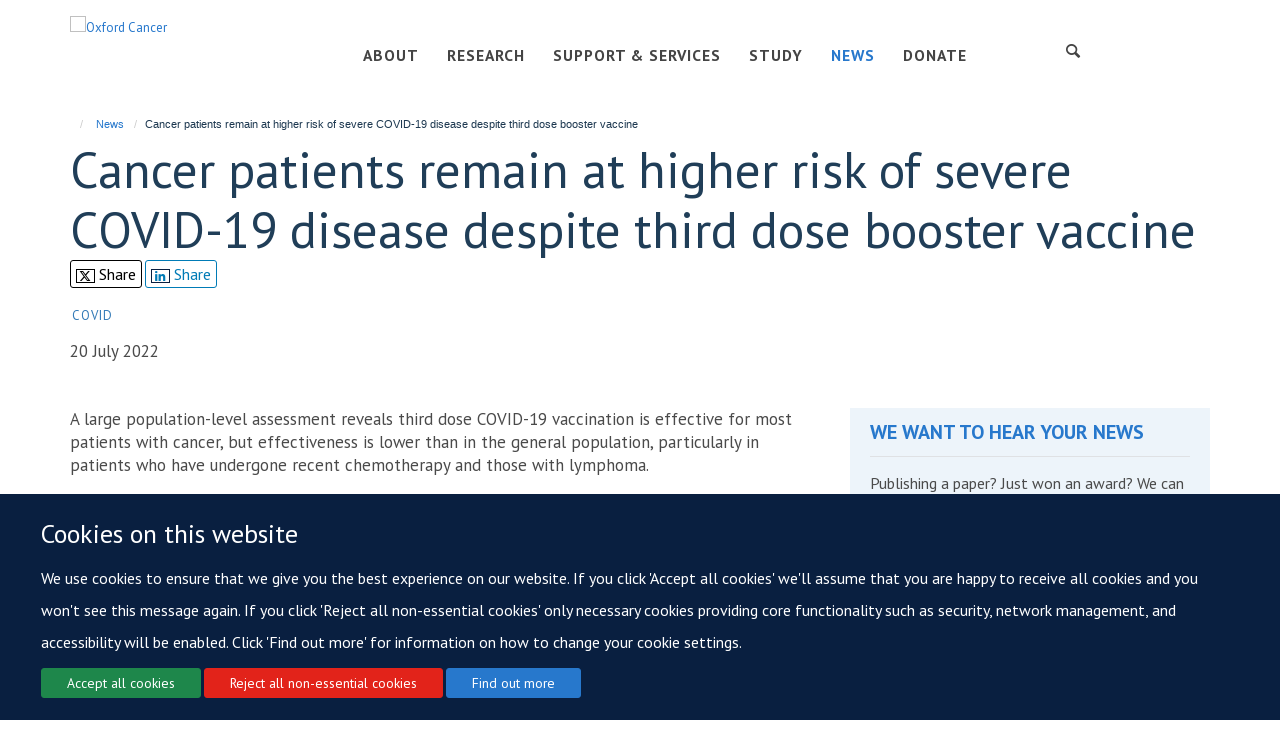

--- FILE ---
content_type: text/html;charset=utf-8
request_url: https://www.cancer.ox.ac.uk/news/cancer-patients-remain-at-higher-risk-of-severe-covid-19-disease-despite-third-dose-booster-vaccine
body_size: 14831
content:
<!doctype html>
<html xmlns="http://www.w3.org/1999/xhtml" lang="en" xml:lang="en">

    <head><base href="https://www.cancer.ox.ac.uk/news/cancer-patients-remain-at-higher-risk-of-severe-covid-19-disease-despite-third-dose-booster-vaccine/" />
        <meta charset="utf-8" />
        <meta name="viewport" content="width=device-width, initial-scale=1.0" />
        <meta name="apple-mobile-web-app-capable" content="yes" />
        <meta name="apple-mobile-web-app-title" content="Haiku" />
        
        <meta http-equiv="Content-Type" content="text/html; charset=utf-8" /><meta content="A large population-level assessment reveals third dose COVID-19 vaccination is effective for most patients with cancer, but effectiveness is lower than in the general population, particularly in patients who have undergone recent chemotherapy and those with lymphoma." name="DC.description" /><meta content="A large population-level assessment reveals third dose COVID-19 vaccination is effective for most patients with cancer, but effectiveness is lower than in the general population, particularly in patients who have undergone recent chemotherapy and those with lymphoma." name="description" /><meta content="text/plain" name="DC.format" /><meta content="News Item" name="DC.type" /><meta content="2022/07/20 - " name="DC.date.valid_range" /><meta content="2022-08-03T09:11:26+00:00" name="DC.date.modified" /><meta content="2022-08-03T09:11:01+00:00" name="DC.date.created" /><meta name="keywords" content="oxford cancer, cancer research oxford, oncology oxford" /><meta name="google-site-verification" content="TuSHjMX53HU_UtF5YeocHlyau7RwHYtO91rzP7Digx0" /><meta name="og:title" content="Cancer patients remain at higher risk of severe COVID-19 disease despite third dose booster vaccine" /><meta name="og:description" content="A large population-level assessment reveals third dose COVID-19 vaccination is effective for most patients with cancer, but effectiveness is lower than in the general population, particularly in patients who have undergone recent chemotherapy and those with lymphoma." /><meta name="og:url" content="https://www.cancer.ox.ac.uk/news/cancer-patients-remain-at-higher-risk-of-severe-covid-19-disease-despite-third-dose-booster-vaccine" /><meta name="og:image" content="https://www.cancer.ox.ac.uk/images/news/vaccination-unsplash/responsive_image?scale=w1140&amp;ratio=r16x9" /><meta name="twitter:card" content="summary_large_image" /><meta name="twitter:title" content="Cancer patients remain at higher risk of severe COVID-19 disease despite third dose booster vaccine" /><meta name="twitter:description" content="A large population-level assessment reveals third dose COVID-19 vaccination is effective for most patients with cancer, but effectiveness is lower than in the general population, particularly in patients who have undergone recent chemotherapy and those with lymphoma." /><meta name="twitter:image" content="https://www.cancer.ox.ac.uk/images/news/vaccination-unsplash/responsive_image?scale=w1140&amp;ratio=r16x9" /><meta name="generator" content="Plone - http://plone.org" /><meta itemprop="url" content="https://www.cancer.ox.ac.uk/news/cancer-patients-remain-at-higher-risk-of-severe-covid-19-disease-despite-third-dose-booster-vaccine" /><title>Cancer patients remain at higher risk of severe COVID-19 disease despite third dose booster vaccine — Oxford Cancer</title>
        
        
        
        
        
    <link rel="stylesheet" type="text/css" media="screen" href="https://www.cancer.ox.ac.uk/portal_css/Turnkey%20Theme/resourcecollective.cookielawcookielaw-cachekey-c17f26c621c25f0219457c0d1af88dfc.css" /><link rel="stylesheet" type="text/css" href="https://www.cancer.ox.ac.uk/portal_css/Turnkey%20Theme/themebootstrapcssselect2-cachekey-52aaf0601631769eac2af5807a1ad9c7.css" /><link rel="stylesheet" type="text/css" href="https://www.cancer.ox.ac.uk/portal_css/Turnkey%20Theme/themebootstrapcssmagnific.popup-cachekey-0ae48a1fa4633a502359096f3cebcaea.css" /><link rel="stylesheet" type="text/css" media="screen" href="https://www.cancer.ox.ac.uk/portal_css/Turnkey%20Theme/resourcecollective.covercsscover-cachekey-aa051805a1f14e125c90e213bdb68181.css" /><link rel="stylesheet" type="text/css" media="screen" href="https://www.cancer.ox.ac.uk/portal_css/Turnkey%20Theme/resourcehaiku.coveroverlays-cachekey-553a4a605e7f3bde05e9811a9d0565f5.css" /><link rel="stylesheet" type="text/css" href="https://www.cancer.ox.ac.uk/portal_css/Turnkey%20Theme/resourcehaiku.coverhaiku.chooser-cachekey-d3c63886bd5a25c4e5c806e3534bc113.css" /><link rel="stylesheet" type="text/css" href="https://www.cancer.ox.ac.uk/portal_css/Turnkey%20Theme/resourcehaiku.widgets.imagehaiku.image.widget-cachekey-bdfafc231bef82271f5eae3bae11ed32.css" /><link rel="canonical" href="https://www.cancer.ox.ac.uk/news/cancer-patients-remain-at-higher-risk-of-severe-covid-19-disease-despite-third-dose-booster-vaccine" /><link rel="search" href="https://www.cancer.ox.ac.uk/@@search" title="Search this site" /><link rel="shortcut icon" type="image/x-icon" href="https://www.cancer.ox.ac.uk/images/site-logos/uoo_oxford-cancer_fav-icon-02.png?v=423fe99e-f9c8-11f0-8b7c-81f3c01949fe" /><link rel="apple-touch-icon" href="https://www.cancer.ox.ac.uk/apple-touch-icon.png?v=423fe99f-f9c8-11f0-8b7c-81f3c01949fe" /><script type="text/javascript" src="https://www.cancer.ox.ac.uk/portal_javascripts/Turnkey%20Theme/resourcecollective.cookielawcookielaw_disabler-cachekey-07e620321dfa53470ca9f55b7513c1c0.js"></script><script type="text/javascript" src="https://www.cancer.ox.ac.uk/portal_javascripts/Turnkey%20Theme/themebootstrapjsvendorrespond-cachekey-2a810f0c7243b6777ba9e07249aafc72.js"></script><script type="text/javascript" src="https://www.cancer.ox.ac.uk/portal_javascripts/Turnkey%20Theme/++theme++bootstrap/js/vendor/bootstrap.js"></script><script type="text/javascript" src="https://www.cancer.ox.ac.uk/portal_javascripts/Turnkey%20Theme/themebootstrapjspluginsvendorjquery.trunk8-cachekey-11fdf16645275dbe934afd2a40e2efe4.js"></script><script type="text/javascript" src="https://www.cancer.ox.ac.uk/portal_javascripts/Turnkey%20Theme/plone_javascript_variables-cachekey-2065d739e37b4df4ed3c8cc099bf8677.js"></script><script type="text/javascript" src="https://www.cancer.ox.ac.uk/portal_javascripts/Turnkey%20Theme/resourceplone.app.jquerytools-cachekey-17b28d8044e80bd395f0b58691fc5129.js"></script><script type="text/javascript" src="https://www.cancer.ox.ac.uk/portal_javascripts/Turnkey%20Theme/mark_special_links-cachekey-8bd5ad4c564cdf6556dcfa0de86542be.js"></script><script type="text/javascript" src="https://www.cancer.ox.ac.uk/portal_javascripts/Turnkey%20Theme/resourceplone.app.discussion.javascriptscomments-cachekey-e0f3320cfb3badc15fb1bb0431f17f64.js"></script><script type="text/javascript" src="https://www.cancer.ox.ac.uk/portal_javascripts/Turnkey%20Theme/themebootstrapjspluginsvendorselect2-cachekey-bd73861eddb417be09e11701313e60dd.js"></script><script type="text/javascript" src="https://www.cancer.ox.ac.uk/portal_javascripts/Turnkey%20Theme/++theme++bootstrap/js/plugins/vendor/jquery.html5-placeholder-shim.js"></script><script type="text/javascript" src="https://www.cancer.ox.ac.uk/portal_javascripts/Turnkey%20Theme/++theme++bootstrap/js/vendor/hammer.js"></script><script type="text/javascript" src="https://www.cancer.ox.ac.uk/portal_javascripts/Turnkey%20Theme/themebootstrapjspluginshaikujquery.navigation-portlets-cachekey-a57c01f20ef3cca471ff62588de3a921.js"></script><script type="text/javascript" src="https://www.cancer.ox.ac.uk/portal_javascripts/Turnkey%20Theme/themebootstrapjspluginsvendormasonry-cachekey-0fb83415beb21451b9b6f7d85219fc5a.js"></script><script type="text/javascript" src="https://www.cancer.ox.ac.uk/portal_javascripts/Turnkey%20Theme/themebootstrapjspluginsvendorimagesloaded-cachekey-1c29a2d21a957088fa545207ed7b06ce.js"></script><script type="text/javascript" src="https://www.cancer.ox.ac.uk/portal_javascripts/Turnkey%20Theme/++theme++bootstrap/js/plugins/vendor/jquery.lazysizes.js"></script><script type="text/javascript" src="https://www.cancer.ox.ac.uk/portal_javascripts/Turnkey%20Theme/++theme++bootstrap/js/plugins/vendor/jquery.magnific.popup.js"></script><script type="text/javascript" src="https://www.cancer.ox.ac.uk/portal_javascripts/Turnkey%20Theme/themebootstrapjspluginsvendorjquery.toc-cachekey-ed593a485a6c93a78fe355219f6a81f3.js"></script><script type="text/javascript" src="https://www.cancer.ox.ac.uk/portal_javascripts/Turnkey%20Theme/++theme++bootstrap/js/turnkey-various.js"></script><script type="text/javascript" src="https://www.cancer.ox.ac.uk/portal_javascripts/Turnkey%20Theme/resourcecollective.coverjsmain-cachekey-fbdbca7f58760ab0768270676f79384b.js"></script><script type="text/javascript" src="https://www.cancer.ox.ac.uk/portal_javascripts/Turnkey%20Theme/resourcehaiku.mmenu.jsjquery.mmenu.all.min-cachekey-2de4c87791c9044582db370806acaa31.js"></script><script type="text/javascript" src="https://www.cancer.ox.ac.uk/portal_javascripts/Turnkey%20Theme/resourcehaiku.publications.jshaiku.publications-cachekey-5d0e5606ba6b985abe5f8518bd433d97.js"></script><script type="text/javascript">
        jQuery(function($){
            if (typeof($.datepicker) != "undefined"){
              $.datepicker.setDefaults(
                jQuery.extend($.datepicker.regional[''],
                {dateFormat: 'mm/dd/yy'}));
            }
        });
        </script><script async="" src="https://www.googletagmanager.com/gtag/js?id=UA-197777412-3"></script><script>
  window.dataLayer = window.dataLayer || [];
  function gtag(){dataLayer.push(arguments);}
  gtag('js', new Date());

  gtag('config', 'UA-197777412-3');
</script><script async="" src="https://www.googletagmanager.com/gtag/js?id=G-VGTCTV9FLG"></script><script>
window.dataLayer = window.dataLayer || [];
function gtag(){dataLayer.push(arguments);}
gtag('js', new Date());
gtag('config', 'G-VGTCTV9FLG');
</script><script type="text/javascript">
    $(function() {
        $('a[href^="mailto"]').click(function(){
            var email = $(this).attr('href').replace('mailto:', '');
            if (window.ga) {
                ga('send', 'event', 'Email', 'Link', email); }
            if (window.gtag) {
                gtag('event', 'Link', {
                    'event_category': 'Email',
                    'event_label': email }); }
        });
    });
</script><script type="text/javascript">
    $(function() {
        var extensions = ["avi", "css", "doc", "docx", "dmg", "eps", "exe", "jpg", "js", "mov", "mp3", "msi", "pdf", "png", "ppt", "pptx", "rar", "svg", "txt", "vsd", "vxd", "wma", "wmv", "xls", "xlsx", "zip"];
        var extensionsPattern = new RegExp('\.(('+extensions.join(')|(')+'))$$', 'g');
        $('a[href]').filter(function (){
            var href = $(this).attr('href');
            return href.match(extensionsPattern) || href.match(/\/@@download/g);
        }).click(function () {
            var link = $(this).attr('href');
            if (window.ga) {
                ga('send', 'event', 'File', 'Download', link); }
            if (window.gtag) {
                gtag('event', 'Download', {
                    'event_category': 'File',
                    'event_label': link }); }
        });
    });
</script><script type="text/javascript">
    $(function() {
        $('a.link-external, a[rel=external]').click(function(){
            var link = $(this).attr('href');
            if (window.ga) {
                ga('send', 'event', 'External', 'Link', link); }
            if (window.gtag) {
                gtag('event', 'Link', {
                    'event_category': 'External',
                    'event_label': link }); }
        });
    });
</script>
    <link href="https://www.cancer.ox.ac.uk/++theme++anarchy-oc/screen.css" rel="stylesheet" />
  
    <link href="https://www.cancer.ox.ac.uk/++theme++anarchy-oc/style.css" rel="stylesheet" />
  <style type="text/css" class="extra-css" id="global-extra-css">/* Remove after deploy */
ol li, ul li {
    padding: 0;
}

.rich-text h1, .rich-text h2, .rich-text h3, .rich-text h4, .rich-text h5, .rich-text h6,
#site-header .nav li a, #site-parent__header .nav li a,
.tile-header h1, .tile-header h2, .tile-header h3, .tile-header h4, .tile-header h5, .tile-header h6, .tile-header .heading-1, .tile-header .heading-2, .tile-header .heading-3, .tile-header .heading-4, .tile-header .heading-5, .tile-header .heading-6{
    text-transform: none;
}

/* Keep */
#site-header .nav li a, #site-parent__header .nav li a {
    font-size: 1.2rem;
    font-weight: bold;
}

.portlet.portlet-latestnews h3 {
    font-size: 1.53846rem;
}

.portlet.portlet-statictext h3 {
    font-size: 1.53846rem;
}

.portlet.portlet-team h3 {
    font-size: 1.53846rem;
}

.portlet.portlet-similaritems h3 {
    font-size: 1.53846rem;
}

html.flexbox .portlet .rich-text h1, html.flexbox .portlet .rich-text h2, html.flexbox .portlet .rich-text h3, html.flexbox .portlet .rich-text h4, html.flexbox .portlet .rich-text h5, html.flexbox .portlet .rich-text h6 {
  display: block;
}

.portlet-statictext > .rich-text + div:last-of-type > a.btn {
    margin-bottom: 1.15385rem;
}

#site-header .dropdown > .dropdown-menu {
  background-color: #002147;
}

#site-header .dropdown > .dropdown-menu a {
  color: #fff !important;
}

#site-header .dropdown > .dropdown-menu a:hover {
  color: #4891dc !important;
}

#site-bar {
  padding-top: 0.8em
}

.btn {
    font-size: 1.24em;
}

.btn-primary {
  background: #f6cf46;
  border-color: #002147;
  border-radius: 32px !important;
  color: #0b1954;
  border-radius: 32px;
  padding-left: 2.4em;
  padding-right: 2.4em;
}

.btn-primary::after {
  border: 0;
  content: '\e803';
  display: inline-block;
  font-family: 'haiku-font';
  font-style: normal;
  font-variant: normal;
  font-weight: normal;
  line-height: 1em;
  margin-left: 0.2em;
  margin-right: 0.2em;
  margin-top: 0;
  padding-left: 1.6em;
  position: static;
  text-align: center;
  text-decoration: inherit;
  text-transform: none;
  transition: none;
  width: 1em;
}

.btn-primary:hover,
.btn-primary::after:hover {
    color: #fff !important;
}


}</style></head>

    <body class="template-view portaltype-newsitem site-Plone section-news subsection-cancer-patients-remain-at-higher-risk-of-severe-covid-19-disease-despite-third-dose-booster-vaccine userrole-anonymous no-toolbar mount-063" dir="ltr"><div id="cookienotification">

    <div class="container">
    
        <div class="row">
        
            <div class="col-md-12">
                <h2>
                    Cookies on this website
                </h2>
                
            </div>
        
            <div class="col-md-12">
                <p>
                    We use cookies to ensure that we give you the best experience on our website. If you click 'Accept all cookies' we'll assume that you are happy to receive all cookies and you won't see this message again. If you click 'Reject all non-essential cookies' only necessary cookies providing core functionality such as security, network management, and accessibility will be enabled. Click 'Find out more' for information on how to change your cookie settings.
                </p>
                
            </div>
    
            <div class="col-md-12">
                <a class="btn btn-success cookie-continue" href="https://www.cancer.ox.ac.uk/@@enable-cookies?&amp;came_from=https://www.cancer.ox.ac.uk/news/cancer-patients-remain-at-higher-risk-of-severe-covid-19-disease-despite-third-dose-booster-vaccine">Accept all cookies</a>
                <a class="btn btn-danger cookie-disable" href="https://www.cancer.ox.ac.uk/@@disable-cookies?came_from=https://www.cancer.ox.ac.uk/news/cancer-patients-remain-at-higher-risk-of-severe-covid-19-disease-despite-third-dose-booster-vaccine">Reject all non-essential cookies</a>
                <a class="btn btn-info cookie-more" href="https://www.cancer.ox.ac.uk/cookies">Find out more</a>
            </div> 
            
        </div>
    
    </div>
     
</div><div id="site-wrapper" class="container-fluid">

            <div class="modal fade" id="modal" tabindex="-1" role="dialog" aria-hidden="true"></div>

            

            

            <div id="site-header" class="row">

                <nav role="navigation">
                    <div class="container">
                        <div class="row">
                            <div class="col-xs-6 col-sm-3">
                                <a id="primary-logo" title="Oxford Cancer" href="https://www.cancer.ox.ac.uk"><img src="https://www.cancer.ox.ac.uk/images/site-logos/screenshot-2021-03-03-at-12-10-42.png" alt="Oxford Cancer" /></a>
                            </div>

                            <div class="hidden-xs col-sm-7">
                                <div id="site-bar" class="collapse navbar-collapse">

	    <ul class="nav navbar-nav">

            

	            <li class="dropdown" id="portaltab-about">
	                <a href="https://www.cancer.ox.ac.uk/about" title="" data-toggle="" data-hover="dropdown">ABOUT</a>
                    <ul class="dropdown-menu" role="menu">
                        
                            <li>
                                <a href="https://www.cancer.ox.ac.uk/about/membership" title="">Membership</a>
                            </li>
                        
                        
                            <li>
                                <a href="https://www.cancer.ox.ac.uk/about/governance" title="">Governance</a>
                            </li>
                        
                        
                            <li>
                                <a href="https://www.cancer.ox.ac.uk/about/our-team" title="">Our Team</a>
                            </li>
                        
                        
                            <li>
                                <a href="https://www.cancer.ox.ac.uk/about/contact-us" title="">Contact Us</a>
                            </li>
                        
                    </ul>
	            </li>

            
            

	            <li class="dropdown" id="portaltab-research">
	                <a href="https://www.cancer.ox.ac.uk/research" title="" data-toggle="" data-hover="dropdown">RESEARCH</a>
                    <ul class="dropdown-menu" role="menu">
                        
                            <li>
                                <a href="https://www.cancer.ox.ac.uk/research/research-themes" title="">Themes</a>
                            </li>
                        
                        
                            <li>
                                <a href="https://www.cancer.ox.ac.uk/research/projects" title="">Projects</a>
                            </li>
                        
                        
                            <li>
                                <a href="https://www.cancer.ox.ac.uk/research/networks" title="">Networks &amp; Consortia</a>
                            </li>
                        
                    </ul>
	            </li>

            
            

	            <li class="dropdown" id="portaltab-support">
	                <a href="https://www.cancer.ox.ac.uk/support" title="" data-toggle="">SUPPORT &amp; SERVICES</a>
                    
	            </li>

            
            

	            <li class="dropdown" id="portaltab-study">
	                <a href="https://www.cancer.ox.ac.uk/study" title="" data-toggle="">STUDY</a>
                    
	            </li>

            
            

	            <li class="dropdown active" id="portaltab-news">
	                <a href="https://www.cancer.ox.ac.uk/news" title="" data-toggle="">NEWS</a>
                    
	            </li>

            
            

	            <li class="dropdown" id="portaltab-donate">
	                <a href="https://www.cancer.ox.ac.uk/donate" title="" data-toggle="">DONATE</a>
                    
	            </li>

            

            

	    </ul>

    </div>
                            </div>

                            <div class="col-xs-6 col-sm-2 text-right">
                                <div class="row">
                                    <div class="col-sm-4">
                                        <ul id="icon-dropdowns" class="list-inline list-unstyled">
                                            <li class="hidden-xs">
                                                <a href="#" class="dropdown" data-target="#site-search">
                                                    <i class="glyphicon glyphicon-search"></i>
                                                </a>
                                                <div class="to-reveal hide">
                                                    <form action="https://www.cancer.ox.ac.uk/@@search" id="site-search" class="form-inline" role="form">
                                                        <div class="input-group">
                                                            <label class="sr-only" for="SearchableText">Search</label>
                                                            <input type="text" class="form-control" name="SearchableText" id="SearchableText" placeholder="Search" />
                                                            <span class="input-group-btn">
                                                                <button class="btn" type="submit" aria-label="Search">
                                                                    <i class="glyphicon-search"></i>
                                                                </button>
                                                            </span>
                                                        </div>
                                                    </form>
                                                </div>
                                            </li>
                                            <li class="visible-xs-inline">
                                                <a href="#mmenu" role="button" class="btn btn-default" aria-label="Toggle menu">
                                                    <i class="glyphicon glyphicon-menu"></i>
                                                </a>
                                            </li>
                                            <li class="hidden">
                                                <a href="#" class="dropdown" data-target="#site-actions">
                                                    <i class="glyphicon glyphicon-align-justify"></i>
                                                </a>
                                                <div class="to-reveal hide">
                                                    
                                                </div>
                                            </li>
                                        </ul>
                                    </div>
                                    <div class="col-sm-8">
                                        <div id="secondary-logo-container" class="hidden-xs">
                                            
        <a href="https://www.ox.ac.uk/" title="" target="_blank" rel="noopener"><img src="https://www.cancer.ox.ac.uk/images/site-logos/uoo_oc_logo_quadrangle_lock-up_keyline.png" alt="" class="img-responsive logo-secondary" /></a>
    
                                        </div>
                                    </div>
                                </div>
                            </div>

                        </div>
                    </div>
                </nav>

                <div class="container">

                    <div id="site-status"></div>

                    

                </div>

            </div>

            <div class="container">
                <div class="row">
                    <div class="col-xs-12">
                        <ol class="breadcrumb" id="site-breadcrumbs"><li><a title="Home" href="https://www.cancer.ox.ac.uk"><span class="glyphicon glyphicon-home"></span></a></li><li><a href="https://www.cancer.ox.ac.uk/news">News</a></li><li class="active">Cancer patients remain at higher risk of severe COVID-19 disease despite third dose booster vaccine</li></ol>
                    </div>
                </div>
            </div>

            <div id="content" class="container ">

                            

                            

            

        <div itemscope="" itemtype="http://schema.org/Article">

            <meta itemprop="url" content="https://www.cancer.ox.ac.uk/news/cancer-patients-remain-at-higher-risk-of-severe-covid-19-disease-despite-third-dose-booster-vaccine" />

            
                <div id="above-page-header">
    

</div>
            

            
                
                
                    
                        <div class="page-header">
                            <div class="row">
                                    
                                <div class="col-xs-12 col-sm-12">
                                    
                                    
                                        <h1>
                                            <span itemprop="name headline">Cancer patients remain at higher risk of severe COVID-19 disease despite third dose booster vaccine</span>
                                            <small>
                                                
                                            </small>
                                        </h1>
                                    
                                    
                                    
                
                    <div id="below-page-title">

    <div class="social-sharing">

        
            <a href="http://twitter.com/intent/tweet?text=Cancer%20patients%20remain%20at%20higher%20risk%20of%20severe%20COVID-19%20disease%20despite%20third%20dose%20booster%20vaccine&amp;url=https%3A//www.cancer.ox.ac.uk/news/cancer-patients-remain-at-higher-risk-of-severe-covid-19-disease-despite-third-dose-booster-vaccine" title="X" class="btn btn-xs btn-twitter" target="_blank" rel="noopener">
                    <i class="glyphicon-twitter"></i>
                        Share
            </a>
        
        
            <a href="http://www.linkedin.com/shareArticle?mini=true&amp;url=https%3A//www.cancer.ox.ac.uk/news/cancer-patients-remain-at-higher-risk-of-severe-covid-19-disease-despite-third-dose-booster-vaccine&amp;title=Cancer%20patients%20remain%20at%20higher%20risk%20of%20severe%20COVID-19%20disease%20despite%20third%20dose%20booster%20vaccine&amp;summary=&amp;source=" title="Linkedin" class="btn btn-xs btn-linkedin" target="_blank" rel="noopener">
                    <i class="glyphicon-linkedin"></i>
                        Share
            </a>
        

    </div>


</div>

                    
                        

    
    
        <ul class="list-unstyled list-inline categories-list">
	        
	        		<li>
		            <a href="https://www.cancer.ox.ac.uk/news/search?category=covid" title="COVID">
		                <span class="label label-primary">COVID</span>
		            </a>
		        </li>
	        
	   	</ul>

    


                    
                    
                    <p class="lead" itemprop="datePublished">20 July 2022</p>
                    
                
                                    
                                </div>
                                    
                                
                                            
                            </div>
                        </div>
                    
                    
                    
                    
                 
            

            
                <div id="below-page-header"></div>
            

            
                <div id="above-page-content"></div>
            

            
                <div class="row">
        
                    <div id="site-content" class="col-sm-8">

                        

                            
                                
                            

                            
                                
                                    
                                        <p class="lead" itemprop="description">A large population-level assessment reveals third dose COVID-19 vaccination is effective for most patients with cancer, but effectiveness is lower than in the general population, particularly in patients who have undergone recent chemotherapy and those with lymphoma.</p>
                                    
                                
                            

                            
                                
                                    
                                
                            
            
                            <div class="row">
                                <div id="site-content-body" class="col-sm-12">
            
                                    
                                        <div class="rich-text" itemprop="articleBody"><div><p style="text-align: justify; ">The UK Coronavirus Cancer Programme, led by <a href="https://www.oncology.ox.ac.uk/team/lennard-lee" target="_blank" title="">Dr Lennard Lee</a> (Department of Oncology), has undertaken a population-scale real-world evaluation of the third dose COVID-19 vaccination booster programme in 361,098 UK patients with cancer. Breakthrough infection, symptomatic infection, COVID-19-associated hospitalisation and death were compared between the cancer cohort and the general population.</p>
<p style="text-align: justify; ">The study, <a href="https://www.ejcancer.com/article/S0959-8049(22)00389-6/fulltext" target="_blank" title="">published in the European Journal of Cancer</a>, found that vaccine effectiveness was increased in the cancer and population cohorts following the third vaccine dose, but that effectiveness was lower in patients with cancer compared to the general population.</p>
<p style="text-align: justify; ">Comparing between patients with different types of cancer, vaccine effectiveness against breakthrough and symptomatic infections was higher following third dose boosters in those with solid organ malignancies compared to patients with haematological cancers, and protection against symptomatic COVID-19 was lowest in patients with lymphoma.</p>
<p style="text-align: justify; ">A recent cancer diagnosis or being treated in the last 12 months with chemotherapy or radiotherapy were also associated with lower vaccine effectiveness against breakthrough and symptomatic COVID-19 infections.</p>
<p style="text-align: justify; ">The findings from this study highlight the ongoing susceptibility of cancer patients to COVID-19 and would support additional measures to protect this population.</p>
<p style="text-align: justify; ">See also <a href="https://www.cancer.ox.ac.uk/population-scale-study-highlights-ongoing-risk-of-covid-19-in-some-cancer-patients-despite-vaccination">“Population-scale study highlights ongoing risk of COVID-19 in some cancer patients despite vaccination”</a></p></div></div>
                                    
                                    
                                </div>
            
                                
            
                            </div>
            
                            
                                <div id="below-page-body">

    


</div>
                            
                        
        
                    </div>
        
                    <div class="site-sidebar col-sm-4">
        
                        <div id="aside-page-content"></div>
              
                        
                            
    
    
                         
                         
        <div class="portlet portlet-statictext box-border-none box-featured">

            

            <div class="rich-text"><div><h3><strong>WE WANT TO HEAR YOUR NEWS</strong></h3>
<p><span>Publishing a paper? Just won an award? We can help promote your news and elevate the overall impact of your work.</span></p>
<p>Contact us at <a href="mailto:cancer@medsci.ox.ac.uk" target="_self" title="">cancer@medsci.ox.ac.uk</a>.</p></div></div>

            

    



        </div>                         
                         
    





    

        <div class="portlet portlet-similaritems box-border-none box-plain">

            <h3>Similar Stories</h3>

            <div itemscope="" itemtype="http://schema.org/ItemList">
                
                    

    <div class="listing-item listing-item-news" itemscope="" itemprop="itemListElement" itemtype="http://schema.org/NewsArticle">

        <div class="row">

            

            <div class="col-xs-12">

                

    <h2 class="media-heading">
        <a href="https://www.cancer.ox.ac.uk/news/dr-lennard-lee-recognised-as-one-of-the-worlds-21-outstanding-young-physicians-below-the-age-of-40" title="Dr Lennard Lee, academic clinical lecturer at the Department of Oncology was recognised as part of the InterAcademy Partnership Young Physician Leaders Programme 2022" itemprop="name" class="state-published">Dr Lennard Lee recognised as one of the world's 21 outstanding young physicians below the age of 40</a>
    </h2>



                <p class="details">
                    
                </p>

                

                
            
                

            </div>

        </div>

    </div>



                
                
                    

    <div class="listing-item listing-item-news" itemscope="" itemprop="itemListElement" itemtype="http://schema.org/NewsArticle">

        <div class="row">

            

            <div class="col-xs-12">

                

    <h2 class="media-heading">
        <a href="https://www.cancer.ox.ac.uk/news/population-scale-study-highlights-ongoing-risk-of-covid-19-in-some-cancer-patients-despite-vaccination" title="COVID-19 vaccination is effective in most cancer patients, but the level of protection against COVID-19 infection, hospitalisation and death offered by the vaccine is less than in the general population and vaccine effectiveness wanes more quickly." itemprop="name" class="state-published">Population-scale study highlights ongoing risk of COVID-19 in some cancer patients despite vaccination</a>
    </h2>



                <p class="details">
                    
                </p>

                

                
            
                

            </div>

        </div>

    </div>



                
                
                    

    <div class="listing-item listing-item-news" itemscope="" itemprop="itemListElement" itemtype="http://schema.org/NewsArticle">

        <div class="row">

            

            <div class="col-xs-12">

                

    <h2 class="media-heading">
        <a href="https://www.imm.ox.ac.uk/news/strong-immune-responses-in-myeloma-patients-after-two-doses-of-covid-vaccine" title="A study of 214 patients with myeloma finds that 93% of them produced T cells as well as antibodies to the SARS-CoV-2 spike protein after two doses of a COVID vaccine." itemprop="name" target="_blank" class="state-published" rel="noopener external">Strong immune responses in myeloma patients after two doses of COVID vaccine</a>
    </h2>



                <p class="details">
                    
                </p>

                

                
            
                

            </div>

        </div>

    </div>



                
            </div>

        </div>

    



                        
        
                    </div>
        
                </div>
            

            
                <div id="below-page-content"></div>
            
            
        </div>

    

        
                        </div>
        </div><div id="site-footer-container" class="container-fluid">
            <footer id="site-footer" class="container" itemscope="" itemtype="http://schema.org/WPFooter">
        <hr />
        





    <div class="row" style="margin-bottom:20px">

        <div class="col-md-4">
            
                <a id="footer-logo" target="_blank" rel="noopener" href="https://www.ox.ac.uk" title="University of Oxford">
                    <img src="https://www.cancer.ox.ac.uk/images/site-logos/keyline2.png" alt="Oxford Cancer and University of Oxford logos" class="img-responsive logo-footer" />
                </a>
            
        </div>

        <div class="col-md-8">
            
                <div id="site-copyright">
                    ©
                    2026
                    Oxford Cancer
                </div>
            
            
                <ul id="footer-nav" class="list-inline">
                    
                        <li>
                            <a href="/login" rel="noopener">Login</a>
                        </li>
                    
                    
                        <li>
                            <a href="/sitemap" rel="noopener">Sitemap</a>
                        </li>
                    
                    
                        <li>
                            <a href="/data-privacy-notice" rel="noopener">Data Privacy</a>
                        </li>
                    
                    
                        <li>
                            <a href="/accessibility-statement" rel="noopener">Accessibility</a>
                        </li>
                    
                    
                        <li>
                            <a href="/cookies" rel="noopener">Cookies</a>
                        </li>
                    
                    
                        <li>
                            <a href="https://www.ox.ac.uk/legal" target="_blank" rel="noopener">Copyright</a>
                        </li>
                    
                </ul>
            
        </div>
    </div>





    









    



    </footer>
        </div><div id="haiku-mmenu">

            <nav id="mmenu" data-counters="true" data-searchfield="true" data-title="Menu" data-search="true">
                <ul>
                    <li>


    <a href="https://www.cancer.ox.ac.uk/about" class="state-published" title="">
        <span>About</span>
    </a>

<ul>
<li>


    <a href="https://www.cancer.ox.ac.uk/about/membership" class="state-published" title="Oxford Cancer is an inclusive network of cancer researchers and clinicians and as such welcome members from across the University and OUH Trust.">
        <span>Membership</span>
    </a>

</li>
<li>


    <a href="https://www.cancer.ox.ac.uk/about/governance" class="state-published" title="Representing the voices of cancer research across Oxford, Oxford Cancer is committed to open and transparent communication with its members and our governance structure reflects this.">
        <span>Governance</span>
    </a>

</li>
<li>


    <a href="https://www.cancer.ox.ac.uk/about/our-team" class="state-published" title="">
        <span>Our Team</span>
    </a>

</li>
<li>


    <a href="https://www.cancer.ox.ac.uk/about/contact-us" class="state-published" title="">
        <span>Contact Us</span>
    </a>

</li>

</ul>
</li>
<li>


    <a href="https://www.cancer.ox.ac.uk/research" class="state-published" title="">
        <span>Research</span>
    </a>

<ul>
<li>


    <a href="https://www.cancer.ox.ac.uk/research/projects" class="state-published" title="">
        <span>Projects</span>
    </a>

<ul>
<li>


    <a href="https://www.cancer.ox.ac.uk/research/projects/ai-real" class="state-published" title="A global health project, bringing next generation technologies to Tanzania and Uganda, and improving the in-country testing process for EBV lymphomas.">
        <span>AI-REAL</span>
    </a>

</li>
<li>


    <a href="https://www.cancer.ox.ac.uk/research/projects/deliver" class="state-published" title="A research study into methods of early detection of hepatocellular liver cancer, using novel blood tests, imaging technologies and next generation sequencing to identify new biomarkers and underlying mechanisms that can lead to cancer progression">
        <span>DeLIVER</span>
    </a>

</li>
<li>


    <a href="https://www.cancer.ox.ac.uk/research/projects/lud2015-005" class="state-published" title="A multi-disciplinary clinical trial and research project investigating new immunotherapy drug opportunities in oesophageal cancer.">
        <span>LUD2015-005</span>
    </a>

</li>
<li>


    <a href="https://www.cancer.ox.ac.uk/research/projects/scan" class="state-published" title="The award-winning Suspected Cancer Pathway designed to accelerate cancer diagnoses in patients with non-specific symptoms, now being implemented nationally and underpinning several research projects.">
        <span>SCAN</span>
    </a>

</li>
<li>


    <a href="https://www.cancer.ox.ac.uk/research/projects/symplify" class="state-published" title="The SYMPLIFY study will evaluate the revolutionary multi-cancer blood test Galleri, for future implementation in the NHS.">
        <span>SYMPLIFY</span>
    </a>

</li>
<li>


    <a href="https://www.cancer.ox.ac.uk/research/projects/taps-technology" class="state-published" title="Improving early detection of cancer through novel liquid-biopsy based diagnostic tests, that are specific and sensitive enough to test for a variety of cancers.">
        <span>TAPS Technology</span>
    </a>

</li>
<li>


    <a href="https://www.cancer.ox.ac.uk/research/projects/the-million-women-study" class="state-published" title="A prospective study using the largest data-base of its kind, collecting information on new potential risk factors for women and ultimately informing public health policies">
        <span>The Million Women Study</span>
    </a>

</li>
<li>


    <a href="https://063.kairuku.haiku.fry-it.com/research/#projects" class="state-published" title="">
        <span>Projects</span>
    </a>

</li>
<li>


    <a href="https://www.cancer.ox.ac.uk/research/projects/combatcancer" class="state-published" title="‘COMBATcancer’ (Combined Molecular Analysis of Blood and Tissue in cancer) is a programme initiated by the CRUK Oxford Centre in 2023.">
        <span>COMBATcancer</span>
    </a>

</li>
<li>


    <a href="https://www.cancer.ox.ac.uk/research/projects/oxcite" class="state-published" title="OxCITE (Oxford Cancer Immunotherapy Toxicity and Efficacy) is a cohort study initiated in November 2015 with samples collected within the Oxford Radcliffe Biobank. It explores the relationships between patients’ genetics, immune systems, and response to checkpoint immunotherapy.">
        <span>OxCITE</span>
    </a>

</li>
<li>


    <a href="https://www.cancer.ox.ac.uk/research/projects/amulet" class="state-published" title="Abbreviated Magnetic Resonance Imaging vs ultrasound surveillance for liver cancer detection in people at high risk of developing liver cancer.">
        <span>AMULET</span>
    </a>

</li>

</ul>
</li>
<li>


    <a href="https://www.cancer.ox.ac.uk/research/networks" class="state-published" title="">
        <span>Networks &amp; Consortia</span>
    </a>

<ul>
<li>


    <a href="https://www.cancer.ox.ac.uk/research/networks/lymphoid-disorders-group" class="state-published" title="">
        <span>Oxford Lymphoid Disorders Study Group</span>
    </a>

</li>
<li>


    <a href="https://www.cancer.ox.ac.uk/research/networks/pancrimmune" class="state-published" title="Oxford's Pancreatic Network">
        <span>PancrImmune</span>
    </a>

</li>
<li>


    <a href="https://www.cancer.ox.ac.uk/research/networks/west-china-hospital" class="state-published" title="The international partnership for developing a gastrointestinal cancer plan">
        <span>Sichuan University (West China Hospital)-Oxford University Gastrointestinal Cancer Centre</span>
    </a>

</li>
<li>


    <a href="https://www.cancer.ox.ac.uk/research/networks/scort" class="state-published" title="Stratification in Colorectal Cancer">
        <span>S:CORT</span>
    </a>

</li>
<li>


    <a href="https://www.cancer.ox.ac.uk/research/networks/acrcelerate" class="state-published" title="Oxford's Colorectal Cancer Stratified Medicine Network">
        <span>ACRCelerate</span>
    </a>

</li>
<li>


    <a href="https://www.cancer.ox.ac.uk/research/networks/art-net" class="state-published" title="Advanced Radiotherapy Technologies Network">
        <span>ART-NET</span>
    </a>

</li>
<li>


    <a href="https://www.cancer.ox.ac.uk/research/networks/ehnbpccg" class="state-published" title="Endogenous Hormones, Nutritional Biomarkers and Prostate Cancer">
        <span>EHNBPCCG</span>
    </a>

</li>
<li>


    <a href="https://www.cancer.ox.ac.uk/research/networks/EPIC" class="state-published" title="">
        <span>European Prospective Investigation into Cancer and Nutrition (EPIC)</span>
    </a>

</li>
<li>


    <a href="https://www.cancer.ox.ac.uk/research/networks/networks-consortia" class="state-published" title="">
        <span>Networks &amp; Consortia</span>
    </a>

</li>
<li>


    <a href="https://www.cancer.ox.ac.uk/research/networks/pathlake" class="state-published" title="Pathology image data Lake for Education, Analytics and Discovery">
        <span>PathLAKE</span>
    </a>

</li>
<li>


    <a href="https://www.cancer.ox.ac.uk/research/networks/ncita" class="state-published" title="A network of medical imaging experts working towards discovery, validation and adoption of cancer imaging biomarkers">
        <span>National Cancer Imaging Translational Accelerator (NCITA)</span>
    </a>

</li>
<li>


    <a href="https://063.kairuku.haiku.fry-it.com/research/#networks-consortia" class="state-published" title="">
        <span>Networks &amp; Consortia</span>
    </a>

</li>
<li>


    <a href="https://www.cancer.ox.ac.uk/research/networks/OCCE" class="state-published" title="In establishing our Oesophageal Cancer Centre of Excellence, we have cultivated an Oxford-based community of clinicians to take the field forward.">
        <span>Oesophagogastric Cancer Centre of Excellence</span>
    </a>

</li>
<li>


    <a href="https://www.cancer.ox.ac.uk/research/networks/LCCE" class="state-published" title="The Liver Cancer Centre of Excellence leverages Oxford’s internationally renewed multi-disciplinary cancer expertise and world-class data science prowess to accelerate the translation of liver cancer research into the clinic.">
        <span>Liver Cancer Centre of Excellence</span>
    </a>

</li>
<li>


    <a href="https://www.cancer.ox.ac.uk/research/networks/OCVH" class="state-published" title="The Oxford Cancer Vaccine Hub facilitates innovation from multiple research groups and aims to achieve transformative benefits in the treatment of multiple cancer types, as well as preventing cancer development/recurrence in people at clinically defined higher risk.">
        <span>Oxford Cancer Vaccine Hub</span>
    </a>

</li>
<li>


    <a href="https://www.cancer.ox.ac.uk/research/networks/mytp53-building-a-digital-community-to-advance-research-on-li-fraumeni-syndrome" class="state-published" title="Building a digital community to advance research on Li-Fraumeni Syndrome.">
        <span>MyTP53</span>
    </a>

</li>

</ul>
</li>
<li>


    <a href="https://www.cancer.ox.ac.uk/research/research-themes" class="state-published" title="">
        <span>Themes</span>
    </a>

<ul>
<li>


    <a href="https://www.cancer.ox.ac.uk/research/research-themes/developments-in-immuno-oncology" class="state-published" title="Through the Oxford Cancer Immuno-Oncology Network (OCION), we aim to realise the long-term curative benefits of immunotherapy for more patients by devising new treatments, broadening the impact of existing treatments, and reducing side effects.">
        <span>Immuno-oncology</span>
    </a>

</li>
<li>


    <a href="https://www.cancer.ox.ac.uk/research/research-themes/early-cancer-detection" class="state-published" title="Through the Oxford Centre for Early Cancer Detection (OxCODE), we are addressing the target in NHS England’s Long Term Plan to detect 75% of cancers at an early stage by 2028.">
        <span>Early Cancer Detection</span>
    </a>

</li>
<li>


    <a href="https://www.cancer.ox.ac.uk/research/research-themes/cancer-big-data" class="state-published" title="Through the analysis of large, complex data sets, we can improve the patient experience by predicting and detecting cancer earlier, developing new treatments or optimising existing ones">
        <span>Cancer Big Data</span>
    </a>

</li>
<li>


    <a href="https://www.cancer.ox.ac.uk/research/research-themes/novel-therapeutics" class="state-published" title="By developing new therapies and improving the utilisation of existing ones, Oxford researchers are improving the outcomes for cancer patients worldwide">
        <span>Novel Therapeutics</span>
    </a>

</li>
<li>


    <a href="https://063.kairuku.haiku.fry-it.com/research/#themes" class="state-published" title="">
        <span>Themes</span>
    </a>

</li>

</ul>
</li>
<li>


    <a href="https://www.cancer.ox.ac.uk/research/exemplars" class="state-published" title="">
        <span>Exemplars</span>
    </a>

</li>
<li>


    <a href="http://www.cancer.ox.ac.uk/research/oxford-cruk-clinical-trials-unit" class="state-published" title="Launched in 2023, the Oxford CRUK Clinical Trials Unit (CTU) is the first dedicated unit in the UK aiming to deliver a a portfolio of precision prevention and early detection cancer trials. It is a partnership between Oxford’s Oncology Clinical Trials Office (OCTO) and the Primary Care Clinical Trials Unit (PC-CTU).">
        <span>Oxford CRUK Clinical Trials Unit Collaboration</span>
    </a>

</li>
<li>


    <a href="https://www.cancer.ox.ac.uk/research/lynchvax" class="state-published" title="A Cancer Prevention Vaccine Programme.">
        <span>LynchVax</span>
    </a>

<ul>
<li>


    <a href="https://www.cancer.ox.ac.uk/research/lynchvax/lynchvax-faqs" class="state-published" title="">
        <span>LynchVax FAQ's</span>
    </a>

</li>
<li>


    <a href="https://www.cancer.ox.ac.uk/research/lynchvax/identify-the-ideal-vaccine-targets" class="state-published" title="">
        <span>Identify the ideal vaccine targets</span>
    </a>

</li>
<li>


    <a href="https://www.cancer.ox.ac.uk/research/lynchvax/maximise-the-efficacy-of-a-lynch-vaccine" class="state-published" title="">
        <span>Maximise the efficacy of a Lynch Vaccine</span>
    </a>

</li>
<li>


    <a href="https://www.cancer.ox.ac.uk/research/lynchvax/remove-barriers-to-vaccine-uptake" class="state-published" title="">
        <span>Remove barriers to vaccine uptake</span>
    </a>

</li>
<li>


    <a href="https://www.cancer.ox.ac.uk/research/lynchvax/lynchvax-in-the-media" class="state-published" title="">
        <span>LynchVax in the Media</span>
    </a>

</li>

</ul>
</li>

</ul>
</li>
<li>


    <a href="https://www.cancer.ox.ac.uk/support" class="state-published" title="">
        <span>Support &amp; Services</span>
    </a>

<ul>
<li>


    <a href="https://www.cancer.ox.ac.uk/support/funding" class="state-published" title="">
        <span>Funding Support</span>
    </a>

<ul>
<li>


    <a href="https://www.cancer.ox.ac.uk/support/funding/cruk-oxford-centre-development-fund" class="state-published" title="The Development Fund is the CRUK Oxford Centre’s annual Pump Prime Funding Scheme. Pump-priming funds of up to £15,000 are available to Oxford cancer researchers and clinicians to support innovative, proof-of-concept cancer research.">
        <span>CRUK Oxford Centre Development Fund</span>
    </a>

</li>
<li>


    <a href="https://www.cancer.ox.ac.uk/support/funding/human-immune-discovery-initiative" class="state-published" title="The Human Immune Discovery Initiative, from the University of Oxford Immunology Network, aims to improve accessibility to immunological assays and expertise for all researchers across the University. Awards up to £15,000 and £50,000 are available to researchers across disciplines for their immunology projects.">
        <span>Human Immune Discovery Initiative</span>
    </a>

</li>
<li>


    <a href="https://www.cancer.ox.ac.uk/support/funding/ukri-funding-opportunities" class="state-published" title="UK Research &amp; Innovation (UKRI) are one of the biggest funding contributors to Oxford cancer researchers. Browse the funding opportunities at the Medical Research Council (MRC), Engineering and Physical Sciences Research Council (EPSRC), Innovate UK and other major UKRI agencies here.">
        <span>UKRI Funding Opportunities</span>
    </a>

</li>
<li>


    <a href="https://www.cancer.ox.ac.uk/support/funding/cruk-funding-opportunities" class="state-published" title="Cancer Research UK (CRUK) fund a broad portfolio of investigator-led research, from individual projects and fellowships to large-scale team science programmes, multidisciplinary collaborations and international cosortia.">
        <span>CRUK Funding Opportunities</span>
    </a>

</li>
<li>


    <a href="https://www.cancer.ox.ac.uk/support/funding/medical-science-division-funding-directory" class="state-published" title="The Medical Science Division at the University of Oxford provides a wide range of career, DPhil and support funding, which might be of interest to Oxford cancer researchers. You can find a full list of MSD funding in their directory here.">
        <span>Medical Science Division Funding Directory</span>
    </a>

</li>
<li>


    <a href="https://www.cancer.ox.ac.uk/support/funding/other-funding-opportunities" class="state-published" title="Research Professional is an online research funding database and news service. Search across thousands of UK and international opportunities via key words, using your Oxford SSO login details.">
        <span>Other Funding Opportunities</span>
    </a>

</li>
<li>


    <a href="https://www.cancer.ox.ac.uk/support/funding/medical-and-life-sciences-translational-fund" class="state-published" title="The Medical and Life Sciences Translational Fund (MLSTF) is open to all University of Oxford researchers and provides consolidated internal proof of concept funding for translational medical and life sciences projects, up to £75,000.">
        <span>Medical and Life Sciences Translational Fund</span>
    </a>

</li>
<li>


    <a href="https://www.cancer.ox.ac.uk/support/funding/the-university-challenge-seed-fund" class="state-published" title="The University Challenge Seed Fund scheme aims to assist Oxford researchers in transforming their research into business, to bring university research discoveries to a point where their commercial usefulness can be demonstrated and the first steps taken to ensure their utility. The primary focus is the exploitation of science and engineering research outcomes, with funding up to £250,000 available.">
        <span>The University Challenge Seed Fund</span>
    </a>

</li>
<li>


    <a href="https://www.cancer.ox.ac.uk/support/funding/departmental-per-seed-fund" class="state-published" title="The Departmental Public Engagement with Research Seed Fund is open to any University of Oxford individual who is representing a department or faculty. Projects funding between £1500 - £4000 is available to support activities and projects that build research staff and research student capacity in Public Engagement with Research.">
        <span>Departmental PER Seed Fund</span>
    </a>

</li>
<li>


    <a href="https://www.cancer.ox.ac.uk/support/funding/the-oxford-seed-fund-osf" class="state-published" title="A student-led venture capital fund helping Oxford researchers make a difference through their ventures. The fund invests up to £50,000 in two top Oxford-affiliated startups, and provide them with the network and support they need to scale.">
        <span>The Oxford Seed Fund (OSF)</span>
    </a>

</li>
<li>


    <a href="https://www.cancer.ox.ac.uk/support/funding/oxford-cancer-immuno-oncology-network-ocion-funding-scheme" class="state-published" title="The mission of the Oxford Cancer Immuno-Oncology Network (OCION) Funding Scheme is to pump-prime innovative Oxford-based immuno-oncology research and build capacity in cancer immunology. Funds of up to £20,000 are available.">
        <span>Oxford Cancer Immuno-Oncology Network (OCION) Funding Scheme</span>
    </a>

</li>
<li>


    <a href="https://www.cancer.ox.ac.uk/support/funding/oxford-centre-for-early-cancer-detection-oxcode-funding-scheme" class="state-published" title="The mission of the Oxford Centre for Early Cancer Detection (OxCODE) Funding Scheme is to advance innovative Oxford-based research that can be applied to detecting cancer earlier.">
        <span>Oxford Centre for Early Cancer Detection (OxCODE) Funding Scheme</span>
    </a>

</li>

</ul>
</li>
<li>


    <a href="https://www.cancer.ox.ac.uk/support/THL" class="state-published" title="The Translational Histopathology Lab specialises in the translation of research into clinically accredited and deployable Immunohistochemistry (IHC) and Immunofluorescence (IF) assays. Its aim is to offer high quality histopathology services for Oxford researchers, and to establish GCP compliant and validated assays for biomarkers that can be used to accompany the development of new cancer treatments.">
        <span>Translational Histopathology Lab</span>
    </a>

<ul>
<li>


    <a href="https://www.cancer.ox.ac.uk/support/THL/tissue-processing-embedding-sectioning" class="state-published" title="We can turn your fixed tissue into FFPE blocks and slides – ready for your research!">
        <span>Tissue Processing, Embedding and Sectioning</span>
    </a>

</li>
<li>


    <a href="https://www.cancer.ox.ac.uk/support/THL/HE-Staining" class="state-published" title="View the overall structure and distribution of cells in your tissue samples with H&amp;E staining">
        <span>Haematoxylin &amp; Eosin (H&amp;E) Staining</span>
    </a>

</li>
<li>


    <a href="https://www.cancer.ox.ac.uk/support/THL/Ab-list" class="state-published" title="We will optimise a protocol to get your antibody staining looking the best it can">
        <span>Antibody Optimisation</span>
    </a>

</li>
<li>


    <a href="https://www.cancer.ox.ac.uk/support/THL/IHC" class="state-published" title="Observe antigens of interest in your tissue samples with single or double chromogenic IHC">
        <span>Single and Double Antibody Tissue Staining (Chromogenic IHC)</span>
    </a>

</li>
<li>


    <a href="https://www.cancer.ox.ac.uk/support/THL/scanning-and-scoring" class="state-published" title="Tired of looking down the microscope? Digitise your slides and automate your analysis">
        <span>Slide Scanning, Automated Tissue Segmentation and Scoring</span>
    </a>

</li>
<li>


    <a href="https://www.cancer.ox.ac.uk/support/THL/TMA" class="state-published" title="View multiple tissue samples on one slide with a TMA">
        <span>TMA Construction</span>
    </a>

</li>
<li>


    <a href="https://www.cancer.ox.ac.uk/support/THL/multi-plex-immunofluorescence-if-and-imaging" class="state-published" title="">
        <span>Multi-plex Immunofluorescence (IF) and Imaging</span>
    </a>

</li>
<li>


    <a href="https://www.cancer.ox.ac.uk/support/THL/HALO" class="state-published" title="Use HALO for faster and easier analysis of markers in your brightfield and fluorescent images">
        <span>HALO® – Image Analysis Platform</span>
    </a>

</li>
<li>


    <a href="https://www.cancer.ox.ac.uk/support/THL/FAQs" class="state-published" title="Read our frequently asked questions here, along with tips on how to make the most out of our services">
        <span>Frequently Asked Questions</span>
    </a>

</li>

</ul>
</li>
<li>


    <a href="https://www.cancer.ox.ac.uk/support/OMDC" class="state-published" title="">
        <span>Oxford Molecular Diagnostics Centre</span>
    </a>

<ul>
<li>


    <a href="https://www.cancer.ox.ac.uk/support/OMDC/oxford-molecular-diagnostics-centre" class="state-published" title="">
        <span>Oxford Molecular Diagnostics Centre</span>
    </a>

</li>
<li>


    <a href="https://www.cancer.ox.ac.uk/support/OMDC/services" class="state-published" title="">
        <span>Laboratory Services</span>
    </a>

</li>
<li>


    <a href="https://www.cancer.ox.ac.uk/support/OMDC/partnerships" class="state-published" title="">
        <span>Our Partnerships</span>
    </a>

</li>
<li>


    <a href="https://www.cancer.ox.ac.uk/support/OMDC/projects-publications" class="state-published" title="">
        <span>Projects &amp; Publications</span>
    </a>

</li>

</ul>
</li>
<li>


    <a href="https://www.cancer.ox.ac.uk/support/sample-access" class="state-published" title="">
        <span>Patient Sample Access</span>
    </a>

<ul>
<li>


    <a href="https://www.cancer.ox.ac.uk/support/sample-access/oesophageal-cancer" class="state-published" title="">
        <span>Oesophageal Cancer</span>
    </a>

</li>
<li>


    <a href="https://www.cancer.ox.ac.uk/support/sample-access/colorectal-cancer" class="state-published" title="">
        <span>Colorectal Cancer</span>
    </a>

</li>
<li>


    <a href="https://www.cancer.ox.ac.uk/support/sample-access/pancreatic-cancer" class="state-published" title="">
        <span>Pancreatic Cancer</span>
    </a>

</li>

</ul>
</li>
<li>


    <a href="https://www.cancer.ox.ac.uk/support/clinical-trial-support" class="state-published" title="">
        <span>Clinical Trial Support</span>
    </a>

<ul>
<li>


    <a href="https://www.cancer.ox.ac.uk/support/clinical-trial-support/clinical-trial-support" class="state-published" title="">
        <span>Clinical Trial Support</span>
    </a>

</li>

</ul>
</li>
<li>


    <a href="https://www.cancer.ox.ac.uk/support/clinical-positioning" class="state-published" title="">
        <span>Clinical Positioning Network</span>
    </a>

<ul>
<li>


    <a href="https://www.cancer.ox.ac.uk/support/clinical-positioning/service" class="state-published" title="">
        <span>What we offer</span>
    </a>

</li>
<li>


    <a href="https://www.cancer.ox.ac.uk/support/clinical-positioning/process" class="state-published" title="">
        <span>How we work</span>
    </a>

</li>
<li>


    <a href="https://www.cancer.ox.ac.uk/support/clinical-positioning/case-studies" class="state-published" title="">
        <span>Case Studies</span>
    </a>

</li>

</ul>
</li>
<li>


    <a href="https://www.cancer.ox.ac.uk/support/PPI" class="state-published" title="">
        <span>Patient &amp; Public Involvement (PPI) Panel</span>
    </a>

<ul>
<li>


    <a href="https://www.cancer.ox.ac.uk/support/PPI/patient-public-involvement-ppi" class="state-published" title="">
        <span>Patient &amp; Public Involvement (PPI)</span>
    </a>

</li>
<li>


    <a href="https://www.cancer.ox.ac.uk/support/PPI/panel" class="state-published" title="">
        <span>PPI Panel Members</span>
    </a>

</li>
<li>


    <a href="https://www.cancer.ox.ac.uk/support/PPI/patient-and-public-involvement-ppi-and-oxford-cancer" class="state-published" title="">
        <span>How you can get involved</span>
    </a>

</li>
<li>


    <a href="https://www.cancer.ox.ac.uk/support/PPI/meet-our-panel-1" class="state-published" title="Involving patients and the public in cancer research can help to guide the direction of medical research in a way that benefits those that need it most. We sat down with a few members of our Patient and Public Involvement (PPI) group to chat about why they decided to get involved in research and what they enjoy most about Patient and Public Involvement in research at Oxford.">
        <span>Meet our patient and public involvement panel</span>
    </a>

</li>

</ul>
</li>
<li>


    <a href="https://www.cancer.ox.ac.uk/support/communications" class="state-published" title="">
        <span>Communication &amp; Press Support</span>
    </a>

<ul>
<li>


    <a href="https://www.cancer.ox.ac.uk/support/communications/communication-press-support" class="state-published" title="Elevate the impact of your research through reaching wider audiences">
        <span>Communication, Event &amp; Press Support</span>
    </a>

</li>

</ul>
</li>
<li>


    <a href="https://www.cancer.ox.ac.uk/support/patient-public-involvement-ppi" class="state-published" title="">
        <span>Patient &amp; Public Involvement (PPI)</span>
    </a>

</li>
<li>


    <a href="https://www.cancer.ox.ac.uk/support/patient-and-public-involvement-for-researchers" class="state-published" title="Information on Patient and Public Involvement for researchers">
        <span>Patient and public involvement (for researchers)</span>
    </a>

</li>
<li>


    <a href="https://www.cancer.ox.ac.uk/support/conversations-about-cancer-vaccines-recent-ppi-activity-from-oxford-cancer" class="state-published" title="">
        <span>Conversations about cancer vaccines</span>
    </a>

</li>

</ul>
</li>
<li>


    <a href="https://www.cancer.ox.ac.uk/study" class="state-published" title="">
        <span>Study</span>
    </a>

<ul>
<li>


    <a href="https://www.cancer.ox.ac.uk/study/alumni" class="state-published" title="">
        <span>Alumni Destinations</span>
    </a>

</li>
<li>


    <a href="https://www.cancer.ox.ac.uk/study/student-mailing-list" class="state-published" title="Sign up to our prospective student mailing list by filling in your details">
        <span>Prospective DPhil Student Mailing List</span>
    </a>

</li>
<li>


    <a href="https://www.cancer.ox.ac.uk/study/dphil-in-cancer-science" class="state-published" title="">
        <span>DPhil in Cancer Science</span>
    </a>

<ul>
<li>


    <a href="https://www.cancer.ox.ac.uk/study/dphil-in-cancer-science/about" class="state-published" title="">
        <span>About</span>
    </a>

</li>
<li>


    <a href="https://www.cancer.ox.ac.uk/study/dphil-in-cancer-science/eligibility" class="state-published" title="">
        <span>Eligibility</span>
    </a>

</li>
<li>


    <a href="https://www.cancer.ox.ac.uk/study/dphil-in-cancer-science/funding" class="state-published" title="">
        <span>Funding</span>
    </a>

</li>
<li>


    <a href="https://www.cancer.ox.ac.uk/study/dphil-in-cancer-science/how-to-apply" class="state-published" title="">
        <span>Apply</span>
    </a>

</li>
<li>


    <a href="https://www.cancer.ox.ac.uk/study/dphil-in-cancer-science/FAQs" class="state-published" title="">
        <span>FAQs</span>
    </a>

</li>
<li>


    <a href="https://www.cancer.ox.ac.uk/study/dphil-in-cancer-science/open-day" class="state-published" title="">
        <span>Open Day</span>
    </a>

</li>
<li>


    <a href="https://www.cancer.ox.ac.uk/study/dphil-in-cancer-science/dphil-project-booklet" class="state-published" title="">
        <span>Project Booklets</span>
    </a>

</li>
<li>


    <a href="https://www.cancer.ox.ac.uk/study/dphil-in-cancer-science/supervising-a-project" class="state-published" title="">
        <span>Supervisors</span>
    </a>

</li>

</ul>
</li>
<li>


    <a href="https://www.cancer.ox.ac.uk/study/students" class="state-published" title="">
        <span>Students</span>
    </a>

</li>

</ul>
</li>
<li>


    <a href="https://www.cancer.ox.ac.uk/news" class="state-published" title="The latest news, stories and exciting findings from across the Oxford cancer research community">
        <span>News</span>
    </a>

</li>
<li>


    <a href="https://www.cancer.ox.ac.uk/donate" class="state-published" title="">
        <span>DONATE</span>
    </a>

<ul>
<li>


    <a href="https://www.development.ox.ac.uk/oxford-cancer" class="state-published" title="">
        <span>Donate</span>
    </a>

</li>

</ul>
</li>

                </ul>
            </nav>

            <script type="text/javascript">
                $(document).ready(function() {
                    var menu = $("#mmenu");
                    menu.mmenu({
                        navbar: {title: menu.data("title")},
                        counters: menu.data("counters"),
                        searchfield: menu.data("search") ? {"resultsPanel": true} : {},
                        navbars: menu.data("search") ? {"content": ["searchfield"]} : {}
                    });
                    // fix for bootstrap modals
                    // http://stackoverflow.com/questions/35038146/bootstrap-modal-and-mmenu-menu-clashing
                    $(".mm-slideout").css("z-index", "auto");
                });
            </script>

         </div>

    <script type="text/javascript">
        function deleteAllCookies() {
            var cookies = document.cookie.split("; ");
            for (var c = 0; c < cookies.length; c++) {
                if (!HAIKU_ALLOWED_COOKIES.some(v => cookies[c].includes(v))) {
                    var d = window.location.hostname.split(".");
                    while (d.length > 0) {    
                        var cookieBase1 = encodeURIComponent(cookies[c].split(";")[0].split("=")[0]) + '=; expires=Thu, 01-Jan-1970 00:00:01 GMT; domain=' + d.join('.') + '; path=';
                        var cookieBase2 = encodeURIComponent(cookies[c].split(";")[0].split("=")[0]) + '=; expires=Thu, 01-Jan-1970 00:00:01 GMT; domain=.' + d.join('.') + '; path=';
                        var p = location.pathname.split('/');
                        document.cookie = cookieBase1 + '/';
                        document.cookie = cookieBase2 + '/';
                        while (p.length > 0) {
                            document.cookie = cookieBase1 + p.join('/');
                            document.cookie = cookieBase2 + p.join('/');
                            p.pop();
                        };
                        d.shift();
                    }
                }
            }
        };
        if (!(document.cookie.includes('haiku_cookies_enabled'))) {
            deleteAllCookies();
        }
    </script>
    
</body>

</html>

--- FILE ---
content_type: text/css
request_url: https://www.cancer.ox.ac.uk/++theme++anarchy-oc/screen.css
body_size: 6760
content:
@import url("https://fonts.googleapis.com/css2?family=PT+Sans:ital,wght@0,400;0,700;1,400;1,700&display=swap");
.clearfix:before,.clearfix:after {content: " ";display: table;}.clearfix:after {clear: both;}.center-block {display: block;margin-left: auto;margin-right: auto;}.pull-right {float: right !important;}.pull-left {float: left !important;}.hide {display: none !important;}.show {display: block !important;}.invisible {visibility: hidden;}.text-hide {font: 0/0 a;color: transparent;text-shadow: none;background-color: transparent;border: 0;}.hidden {display: none !important;}.affix {position: fixed;}@-ms-viewport {width: device-width;}.visible-xs {display: none !important;}.visible-sm {display: none !important;}.visible-md {display: none !important;}.visible-lg {display: none !important;}.visible-xs-block,.visible-xs-inline,.visible-xs-inline-block,.visible-sm-block,.visible-sm-inline,.visible-sm-inline-block,.visible-md-block,.visible-md-inline,.visible-md-inline-block,.visible-lg-block,.visible-lg-inline,.visible-lg-inline-block {display: none !important;}.visible-print {display: none !important;}.visible-print-block {display: none !important;}.visible-print-inline {display: none !important;}.visible-print-inline-block {display: none !important;}body.mceContentBody h1,body.mceContentBody h2,body.mceContentBody h3,body.mceContentBody h4,body.mceContentBody h5,body.mceContentBody h6 {font-style: normal;font-weight: 300;line-height: 1.4;margin-bottom: 0.5rem;margin-top: 0.2rem;text-rendering: optimizeLegibility;}html,body {font-size: 13px;}body {color: #1d3850;font-family: "PT Sans", helvetica, arial, sans-serif;}span.figure span.image-caption,figure figcaption {background: #091f40;}::-moz-selection {background: #c0dff9;}::selection {background: #c0dff9;}h1,.heading-1 {font-size: 3.84615rem;}h2,.heading-2 {font-size: 2.84615rem;}h3,.heading-3 {font-size: 2.15385rem;}h4,.heading-4 {font-size: 1.61538rem;}h5,.heading-5 {font-size: 1.23077rem;}h6,.heading-6 {font-size: 1rem;}h1,h2,h3,h4,h5,h6,.heading-1,.heading-2,.heading-3,.heading-4,.heading-5,.heading-6 {color: #203e58;font-family: "PT Sans", helvetica, arial, sans-serif;}p,li {color: #1d3850;}blockquote {color: #091f40;}blockquote span {color: #091f40;font-family: "PT Sans", helvetica, arial, sans-serif;}a {color: #2778cc;}a:hover,a:active,a:focus {color: #236bb7;}.details,.detail {color: #7D868C;}.rich-text h1 {font-size: 1.92308rem;}.rich-text h2 {font-size: 1.42308rem;}.rich-text h3 {font-size: 1.4359rem;}.rich-text h4 {font-size: 1.07692rem;}.rich-text h5 {font-size: 0.82051rem;}.rich-text h6 {font-size: 0.66667rem;}.alert-success {background-color: #8ce5b2;border-color: #62dc96;color: #1e874b;}.alert-success hr {border-top-color: #4dd788;}.alert-success .alert-link {color: #155d34;}.alert-info {background-color: #cadff5;border-color: #9fc5ed;color: #2778cc;}.alert-info hr {border-top-color: #8ab8e9;}.alert-info .alert-link {color: #1f5fa1;}.alert-warning {background-color: #f8c6a3;border-color: #f5a873;color: #c1570e;}.alert-warning hr {border-top-color: #f3995b;}.alert-warning .alert-link {color: #91420b;}.alert-danger {background-color: #f9d1cf;border-color: #f4a5a1;color: #e2231a;}.alert-danger hr {border-top-color: #f28f8a;}.alert-danger .alert-link {color: #b41c15;}.box-plain h2,.box-plain .heading-2 {font-family: "PT Sans", helvetica, arial, sans-serif;font-size: 1.53846rem;text-transform: none;}.box-border-left,.box-border-right,.box-border-both {border-color: #091f40;}.box-featured {background-color: #edf4fa;}#site-breadcrumbs li > a:hover {color: #091f40;}.btn-secondary {transition: all 0.3s ease;background: #fff;border-color: #fff;border-bottom-right-radius: 0;border-top-right-radius: 0;border-right-width: 2px \9;color: #091f40;font-size: 0.92308rem;margin: 0.76923rem 0;padding-right: 1.23077rem;position: relative;text-shadow: none;border-bottom-left-radius: 3px;border-top-left-radius: 3px;}.btn-secondary::after {transition: all 0.3s ease;content: "";position: absolute;top: 48.5%;margin-top: -1.15385rem;border-top: 1.15385rem solid transparent;border-bottom: 1.23077rem solid transparent;border-left: 1.15385rem solid;right: -1.23077rem;}.btn-secondary::after {z-index: 2;border-left-color: #fff;}.btn-secondary:hover {background: #164a99;border-color: #164a99;color: #fff;}.btn-secondary:hover::after {border-left-color: #164a99;}.haiku-slideshow .btn-secondary:hover {transition: all 0.3s ease;background: #fff;border-color: #fff;border-bottom-right-radius: 0;border-top-right-radius: 0;border-right-width: 2px \9;color: #091f40;font-size: 0.92308rem;margin: 0.76923rem 0;padding-right: 1.23077rem;position: relative;text-shadow: none;border-bottom-left-radius: 3px;border-top-left-radius: 3px;}.haiku-slideshow .btn-secondary:hover::after {transition: all 0.3s ease;content: "";position: absolute;top: 48.5%;margin-top: -1.15385rem;border-top: 1.15385rem solid transparent;border-bottom: 1.23077rem solid transparent;border-left: 1.15385rem solid;right: -1.23077rem;}.haiku-slideshow .btn-secondary:hover::after {z-index: 2;border-left-color: #fff;}.haiku-slideshow .btn-secondary:hover:hover {background: #edf4fa;border-color: #edf4fa;color: #091f40;}.haiku-slideshow .btn-secondary:hover:hover::after {border-left-color: #edf4fa;}.btn-default,.link-button {transition: all 0.3s ease;background-color: #091f40;border-color: #091f40;color: #fff;text-shadow: none;border-radius: 3px;}.btn-default:hover,.btn-default:focus,.link-button:hover,.link-button:focus {background-color: #2c689c;color: #fff;}.btn-default .caret,.link-button .caret {border-bottom-color: #fff !important;border-top-color: #fff !important;}.btn-primary {transition: all 0.3s ease;background: #091f40;border-color: #091f40;border-bottom-right-radius: 0;border-top-right-radius: 0;border-right-width: 2px \9;color: #fff;font-size: 0.92308rem;margin: 0.76923rem 0;padding-right: 1.23077rem;position: relative;text-shadow: none;border-bottom-left-radius: 3px;border-top-left-radius: 3px;}.btn-primary::after {transition: all 0.3s ease;content: "";position: absolute;top: 48.5%;margin-top: -1.15385rem;border-top: 1.15385rem solid transparent;border-bottom: 1.23077rem solid transparent;border-left: 1.15385rem solid;right: -1.23077rem;}.btn-primary::after {z-index: 2;border-left-color: #091f40;}.btn-primary:hover {background: #2c689c;border-color: #2c689c;color: #fff;}.btn-primary:hover::after {border-left-color: #2c689c;}.btn-outline {transition: all 0.3s ease;background-color: transparent;border-color: #091f40;color: #091f40;text-shadow: none;border-radius: 3px;}.btn-outline:hover,.btn-outline:focus {background-color: transparent;border-color: #2c689c;color: #091f40;}.btn-success {transition: all 0.3s ease;background-color: #1e874b;border-color: #1e874b;color: #fff;text-shadow: none;border-radius: 3px;}.btn-success:hover,.btn-success:focus {background-color: #2c689c;color: #fff;}.btn-success .caret {border-bottom-color: #fff !important;border-top-color: #fff !important;}.btn-info {transition: all 0.3s ease;background-color: #2778cc;border-color: #2778cc;color: #fff;text-shadow: none;border-radius: 3px;}.btn-info:hover,.btn-info:focus {background-color: #2c689c;color: #fff;}.btn-info .caret {border-bottom-color: #fff !important;border-top-color: #fff !important;}.btn-danger {transition: all 0.3s ease;background-color: #e2231a;border-color: #e2231a;color: #fff;text-shadow: none;border-radius: 3px;}.btn-danger:hover,.btn-danger:focus {background-color: #2c689c;color: #fff;}.btn-danger .caret {border-bottom-color: #fff !important;border-top-color: #fff !important;}.btn-warning {transition: all 0.3s ease;background-color: #c1570e;border-color: #c1570e;color: #fff;text-shadow: none;border-radius: 3px;}.btn-warning:hover,.btn-warning:focus {background-color: #2c689c;color: #fff;}.btn-warning .caret {border-bottom-color: #fff !important;border-top-color: #fff !important;}.load-more-button {transition: all 0.3s ease;background-color: #f8f8f8;border-color: #f8f8f8;color: #fff;text-shadow: none;border: 1px solid #ddd;color: #444;}.load-more-button:hover,.load-more-button:focus {background-color: #2c689c;color: #fff;}.load-more-button .caret {border-bottom-color: #fff !important;border-top-color: #fff !important;}#events-calendar .fc-event,#events-calendar .fc-event-dot {background-color: #091f40;}#events-calendar .fc-event {border-color: #091f40;}#events-calendar .fc-today {background-color: #b9d1f5;color: #091f40;}#events-calendar .fc-day-grid .table-bordered .fc-day {border-right-color: #eeeeee;}#events-calendar .fc-body .fc-row {border-bottom-color: #eeeeee;}#events-calendar .fc-view .table-bordered .fc-day-header {border-bottom-color: #091f40;}#events-calendar .fc-day-top .fc-day-number {color: #666;}.comment .commentDate {color: #7D868C;}#cookienotification {background: #091f40;}#cookienotification .cookielaw-buttons a.cookie-continue {border-radius: 3px;color: #091f40;}#cookienotification .cookielaw-buttons a.cookie-continue:hover {background: #edf4fa;}.tile-header h1,.tile-header h2,.tile-header h3,.tile-header h4,.tile-header h5,.tile-header h6,.tile-header .heading-1,.tile-header .heading-2,.tile-header .heading-3,.tile-header .heading-4,.tile-header .heading-5,.tile-header .heading-6 {color: #203e58;text-transform: none;}.cover-richtext-tile.rich-text h1 {border: 0;font-family: "PT Sans", helvetica, arial, sans-serif;font-size: 3.84615rem;margin: 0 0 1.15385rem 0;padding-bottom: 0;padding-top: 0;text-transform: none;}.cover-list-tile .caption.caption-highlight {background-color: #091f40;}.cover-col-background {background-color: #091f40;}.tile-content .panel-default h3,.tile-content .panel-default .heading-3,.tile-header h3,.tile-header .heading-3 {font-size: 1.53846rem;}.cover-embed-tile .embed-description {background-color: #091f40;}.dropzone {background: #edf4fa;border-color: #89b7de;}.dropzone .dz-message {color: #619fd3;}#haiku-feedback-tab a {background-color: #091f40;font-family: "PT Sans", helvetica, arial, sans-serif;}#haiku-feedback-tab a:hover {background-color: #030913;}.listing-item h4,.listing-item .media-heading {font-family: "PT Sans", helvetica, arial, sans-serif;}.listing-filters {background-color: #edf4fa;border-color: #d9e8f4;}.form-control {background-color: #fff;border-color: #dfe1e4;border-radius: 3px;color: #171717;}.form-control:focus {border-color: #091f40;box-shadow: none;outline: 0;}.form-control[disabled],.form-control[readonly],fieldset[disabled] .form-control {background-color: #dfe1e4;}/* Filters on haiku.software */#search-filters select.form-control {border-color: #091f40;color: #091f40;}/**
 * Easy form
 */.fieldPreview.orderable .fieldControls a {transition: all 0.3s ease;background-color: #2778cc;border-color: #2778cc;color: #fff;text-shadow: none;border-radius: 3px;}.fieldPreview.orderable .fieldControls a:hover,.fieldPreview.orderable .fieldControls a:focus {background-color: #2c689c;color: #fff;}.fieldPreview.orderable .fieldControls a .caret {border-bottom-color: #fff !important;border-top-color: #fff !important;}.fieldPreview.orderable .fieldControls a.schemaeditor-delete-field {transition: all 0.3s ease;background-color: #e2231a;border-color: #e2231a;color: #fff;text-shadow: none;}.fieldPreview.orderable .fieldControls a.schemaeditor-delete-field:hover,.fieldPreview.orderable .fieldControls a.schemaeditor-delete-field:focus {background-color: #2c689c;color: #fff;}.fieldPreview.orderable .fieldControls a.schemaeditor-delete-field .caret {border-bottom-color: #fff !important;border-top-color: #fff !important;}.form .extraActions #add-field button,.form .extraActions #add-fieldset button {transition: all 0.3s ease;background-color: #091f40;border-color: #091f40;color: #fff;text-shadow: none;border-radius: 3px;}.form .extraActions #add-field button:hover,.form .extraActions #add-field button:focus,.form .extraActions #add-fieldset button:hover,.form .extraActions #add-fieldset button:focus {background-color: #2c689c;color: #fff;}.form .extraActions #add-field button .caret,.form .extraActions #add-fieldset button .caret {border-bottom-color: #fff !important;border-top-color: #fff !important;}select.form-control,select {border-color: #dfe1e4;}/**
 * Select 2 styles
 */.select2-container .select2-selection {border-radius: 3px;border-color: #dfe1e4;}.select2-container.select2-container--open .select2-selection,.select2-container.select2-container--open .select2-dropdown {border-color: #091f40;}body.subsection-test-table-gallery table.plain tr td p,body.subsection-test-table-gallery table.plain tr th p {font-family: "PT Sans", helvetica, arial, sans-serif;}.mfp-figure figure figcaption .mfp-bottom-bar {background-color: #091f40;}#contentchooser-content-show-button {background-color: #091f40;font-family: "PT Sans", helvetica, arial, sans-serif;}#contentchooser-content-show-button:hover {background-color: #030913;}#releases-accordion .release-title a {color: black;}#hero.hero--center {background-color: #091f40;}.glyphicon-twitter-bird,.glyphicon-twitter,.glyphicon-twitter-x {background-color: transparent;}.glyphicon-facebook,.glyphicon-blog,.glyphicon-instagram,.glyphicon-linkedin,.glyphicon-flickr,.glyphicon-orcid,.glyphicon-soundcloud,.glyphicon-vimeo,.glyphicon-youtube,.glyphicon-calendar {background-color: #091f40;}.carousel-control .glyphicon-chevron-left,.carousel-control .glyphicon-chevron-right {background-color: #091f40;}.carousel-control .glyphicon-chevron-left:hover,.carousel-control .glyphicon-chevron-left:active,.carousel-control .glyphicon-chevron-left:focus,.carousel-control .glyphicon-chevron-right:hover,.carousel-control .glyphicon-chevron-right:active,.carousel-control .glyphicon-chevron-right:focus {background-color: black;}.glyphicon-calendar:hover,.glyphicon-calendar:active,.glyphicon-calendar:focus,.glyphicon-blog:hover,.glyphicon-blog:active,.glyphicon-blog:focus {background-color: #091f40;}.social-media-icons .glyphicon-blog,.brand-icons .glyphicon-blog {background-color: #091f40;}.social-media-icons .glyphicon-blog:hover,.brand-icons .glyphicon-blog:hover {background-color: #06142a;}/* Haiku Voting */.rating-container .rating-stars {color: #091f40;}span.figure small,figure small {background-color: transparent;color: #fff;}span.figure small.inverted,figure small.inverted {background-color: #091f40;bottom: 0;padding: 5px 10px;right: 0;}/* Colors */.label-default,span[class*="label-state-"] {border-color: #091f40;color: #091f40;}.label-primary {background-color: #091f40;}.label-primary[href]:hover,.label-primary[href]:focus {background-color: #030913;}.label-success {background-color: #1e874b;}.label-success[href]:hover,.label-success[href]:focus {background-color: #155d34;}.label-info {background-color: #2778cc;}.label-info[href]:hover,.label-info[href]:focus {background-color: #1f5fa1;}.label-warning {background-color: #c1570e;}.label-warning[href]:hover,.label-warning[href]:focus {background-color: #91420b;}.label-danger {background-color: #e2231a;}.label-danger[href]:hover,.label-danger[href]:focus {background-color: #b41c15;}.label-state-private {background-color: #c1570e;}.label-state-private[href]:hover,.label-state-private[href]:focus {background-color: #91420b;}.label-state-expired {background-color: #e2231a;}.label-state-expired[href]:hover,.label-state-expired[href]:focus {background-color: #b41c15;}.row-bordered {border-bottom-color: #dfe1e4;}ul.media-list li.media .media-heading {font-family: "PT Sans", helvetica, arial, sans-serif;}ul.small-list a {color: #727295;}ul.small-list li.active a {color: #091f40;}ul.formTabs {background: #edf4fa;}ul.formTabs li {color: #619fd3;}ul.formTabs.selected {background: #091f40;}ul.formTabs.selected::after {border-color: #091f40 transparent transparent transparent;}ul.small-list a {color: #7D868C;}ul.list-bordered li p {color: #7D868C;}.listing-item {border-bottom-color: #dfe1e4;}.list-scroll__control {background-color: rgba(9, 31, 64, 0.8);color: #fff;}.list-scroll__control:hover {background-color: #091f40;color: #fff;}.masonry-grid h3 {border-bottom-color: #dfe1e4;}.mm-menu .mm-title,.mm-menu .mm-listview > li a:not(.mm-next) {color: #091f40 !important;}.mm-menu .mm-title {font-size: 1.23077rem !important;font-weight: bold !important;}.modal .modal-dialog .modal-content {border-radius: 3px;}.modal .modal-dialog .modal-title {font-family: "PT Sans", helvetica, arial, sans-serif;}.modal .modal-body .modal-sidebar h4 {border-bottom-color: #c6cacf;font-family: "PT Sans", helvetica, arial, sans-serif;}.modal .modal-body::-webkit-scrollbar {background-color: #edf4fa;}.modal .modal-body::-webkit-scrollbar-track {background-color: #edf4fa;border-radius: 3px;}.modal .modal-body::-webkit-scrollbar-thumb {background-color: #89b7de;border-radius: 3px;}.navbar-inverse {background-color: #091f40;border-color: transparent;}.pagination > li > a,.pagination > li > span {background-color: #edf4fa;border-radius: 3px;color: #75abd9;}.pagination > li.active > a,.pagination > li.active > span,.pagination > li.disabled > a,.pagination > li.disabled > span,.pagination > li > a:hover,.pagination > li > a:focus {background-color: #bdd7ed;color: #619fd3;}.list-accordion .panel-heading .panel-title {color: #7D868C;font-family: "PT Sans", helvetica, arial, sans-serif;}.list-accordion .panel-heading .panel-title:hover {color: #7D868C;}.panel.panel-accordion .panel-heading .heading {color: #203e58;font-family: "PT Sans", helvetica, arial, sans-serif;}.list-accordion .panel-collapse > .panel-body > .nav li a,.panel-collapse > .panel-body > .nav li a {color: #7D868C;}.site-sidebar .panel > .panel-heading {font-family: "PT Sans", helvetica, arial, sans-serif;}.site-sidebar .panel > .panel-heading,.tile-content .panel > .panel-heading {font-size: 1.53846rem;}#site-content-sidebar .panel-default .panel-heading,.tile-content .panel-default .panel-heading {text-transform: none;}.job-accordion .panel {border-bottom-color: #dfe1e4;}.job-accordion .panel .panel-heading a.panel-title {color: #091f40;}.panel.panel-accordion .panel-heading .heading a:active,.panel.panel-accordion .panel-heading .heading a:focus,.panel.panel-accordion .panel-heading .heading a:hover {color: #727295;}#edit-bar {background-color: #091f40;}#edit-bar li.active a,#edit-bar li.open a,#edit-bar .dropdown-menu {background-color: #0d2e5f;}#edit-bar .dropdown-menu a:hover,#edit-bar .dropdown-menu a:focus {background-color: #091f40;}#edit-bar .dropdown-menu .active.disabled a {background-color: #06142a;}#edit-bar .dropdown-menu .dropdown-header {color: #030913;}.popover .popover-title {background-color: #091f40;}.formTabs {border-bottom-color: #75abd9;}.formTabs a {color: #1c4466;}.formTabs a.selected {background-color: #edf4fa;}.navigation-portlet > ul > li > ul > li > a {color: #727295;}.portlet blockquote {background: #edf4fa;border-color: #091f40;}.portlet h2,.portlet .heading-2 {border-bottom-color: #aaafb8;text-transform: none;}.portlet h3,.portlet .heading-3 {font-family: "PT Sans", helvetica, arial, sans-serif;font-size: 1.53846rem;text-transform: none;}.portlet-team .panel > .panel-heading {font-family: "PT Sans", helvetica, arial, sans-serif;font-size: 1.53846rem;}.portlet-team .medium-list li h5 {font-family: "PT Sans", helvetica, arial, sans-serif;}.portlet-quickfacts p b {color: #091f40;font-family: "PT Sans", helvetica, arial, sans-serif;font-size: 1.61538rem;}.navigation-portlet > p a {color: #091f40;font-family: "PT Sans", helvetica, arial, sans-serif;font-size: 1.61538rem;}.navigation-portlet > ul > li > ul > li > a {color: #727295;}.tile > .tile-content:not(.cover-richtext-tile) table.table tr td:first-child,.profile-modal table.table tr td:first-child {color: #091f40;}.tile h3,.tile h4,.tile .heading-3,.tile .heading-4 {font-family: "PT Sans", helvetica, arial, sans-serif;}.tile.tile-profile h2,.tile.tile-profile .heading-2 {color: #091f40;font-family: "PT Sans", helvetica, arial, sans-serif;font-size: 1rem;}body.mceContentBody blockquote span {color: #7D868C;font-family: "PT Sans", helvetica, arial, sans-serif;}body.mceContentBody table th {font-family: "PT Sans", helvetica, arial, sans-serif;}body.mceContentBody.drop-cap p:not(.intro):first-child::first-letter {font-family: "PT Sans", helvetica, arial, sans-serif;}.rich-text a:not(.btn) {color: #2778cc;}.rich-text blockquote span {color: #7D868C;font-family: "PT Sans", helvetica, arial, sans-serif;}.rich-text table th {font-family: "PT Sans", helvetica, arial, sans-serif;}.rich-text.drop-cap p:not(.intro):first-child::first-letter {font-family: "PT Sans", helvetica, arial, sans-serif;}.rich-text blockquote {color: #091f40;}.rich-text blockquote::before,.rich-text blockquote span {color: #091f40;}.rich-text .callout {color: #091f40;}.rich-text p > span.box-featured {background-color: #edf4fa;}.rich-text .table.table-striped tbody tr:nth-child(odd) {background: #edf4fa;}.site-sidebar .publication-lead {border-bottom-color: #c6cacf;font-family: "PT Sans", helvetica, arial, sans-serif;}.skip-navigation:hover,.skip-navigation:active,.skip-navigation:focus {background-color: #091f40;border-radius: 3px;color: #fff;}.haiku-slideshow .carousel-control.left .glyphicon,.haiku-slideshow .carousel-control.right .glyphicon {border-color: #091f40;}.haiku-slideshow .carousel-indicators li {background-color: #091f40;}.haiku-slideshow .carousel-indicators li.active {background-color: #091f40;}.haiku-slideshow .carousel-inner .item .image {background-color: #091f40;}.haiku-slideshow.slideshow-default-standard .carousel-inner .item {background-color: #091f40;}.haiku-slideshow.slideshow-default-panels .carousel-inner .item .caption h2 {color: #2778cc;font-family: "PT Sans", helvetica, arial, sans-serif;}.haiku-slideshow.slideshow-default-panels .carousel-inner .item .caption {background-color: #091f40;}.haiku-slideshow.slideshow-default-tableft .carousel-inner .item .caption,.haiku-slideshow.slideshow-default-tabright .carousel-inner .item .caption {background-color: #091f40;border-bottom: 1px solid #0c2a56;}.haiku-slideshow.slideshow-default-tableft .carousel-inner .item .caption h2,.haiku-slideshow.slideshow-default-tabright .carousel-inner .item .caption h2 {font-size: 1.61538rem;}.haiku-slideshow.slideshow-default-tableft .carousel-inner .item.active .caption,.haiku-slideshow.slideshow-default-tabright .carousel-inner .item.active .caption {background-color: #06142a;}.haiku-slideshow.slideshow-default-tableft .carousel-inner .item:last-child .caption,.haiku-slideshow.slideshow-default-tabright .carousel-inner .item:last-child .caption {border-bottom: none;}.column.col-md-8 > .tile .haiku-slideshow.slideshow-default-full-width .carousel-inner .item .caption {background-color: #091f40;}.column.col-md-8 > .tile .haiku-slideshow.slideshow-default-panels .carousel-inner .item {background-color: #091f40;}.column.col-md-8 > .tile .haiku-slideshow.slideshow-default-panels .carousel-inner .item .caption h2 {font-family: "PT Sans", helvetica, arial, sans-serif;}.column.col-md-7 > .tile .haiku-slideshow.slideshow-default-full-width .carousel-inner .item .caption {background-color: #091f40;}.column.col-md-7 > .tile .haiku-slideshow.slideshow-default-panels .carousel-inner .item {background-color: #091f40;}.column.col-md-7 > .tile .haiku-slideshow.slideshow-default-panels .carousel-inner .item .caption h2 {font-family: "PT Sans", helvetica, arial, sans-serif;}.column.col-md-6 > .tile .haiku-slideshow.slideshow-default-full-width .carousel-inner .item .caption {background-color: #091f40;}.column.col-md-6 > .tile .haiku-slideshow.slideshow-default-panels .carousel-inner .item {background-color: #091f40;}.column.col-md-6 > .tile .haiku-slideshow.slideshow-default-panels .carousel-inner .item .caption h2 {font-family: "PT Sans", helvetica, arial, sans-serif;}.column.col-md-5 > .tile .haiku-slideshow.slideshow-default-full-width .carousel-inner .item .caption {background-color: #091f40;}.column.col-md-5 > .tile .haiku-slideshow.slideshow-default-panels .carousel-inner .item {background-color: #091f40;}.column.col-md-5 > .tile .haiku-slideshow.slideshow-default-panels .carousel-inner .item .caption h2 {font-family: "PT Sans", helvetica, arial, sans-serif;}.column.col-md-4 > .tile .haiku-slideshow.slideshow-default-full-width .carousel-inner .item .caption {background-color: #091f40;}.column.col-md-4 > .tile .haiku-slideshow.slideshow-default-panels .carousel-inner .item {background-color: #091f40;}.column.col-md-4 > .tile .haiku-slideshow.slideshow-default-panels .carousel-inner .item .caption h2 {font-family: "PT Sans", helvetica, arial, sans-serif;}.column.col-md-3 > .tile .haiku-slideshow.slideshow-default-full-width .carousel-inner .item .caption {background-color: #091f40;}.column.col-md-3 > .tile .haiku-slideshow.slideshow-default-panels .carousel-inner .item {background-color: #091f40;}.column.col-md-3 > .tile .haiku-slideshow.slideshow-default-panels .carousel-inner .item .caption h2 {font-family: "PT Sans", helvetica, arial, sans-serif;}.column.col-md-2 > .tile .haiku-slideshow.slideshow-default-full-width .carousel-inner .item .caption {background-color: #091f40;}.column.col-md-2 > .tile .haiku-slideshow.slideshow-default-panels .carousel-inner .item {background-color: #091f40;}.column.col-md-2 > .tile .haiku-slideshow.slideshow-default-panels .carousel-inner .item .caption h2 {font-family: "PT Sans", helvetica, arial, sans-serif;}.column.col-md-1 > .tile .haiku-slideshow.slideshow-default-full-width .carousel-inner .item .caption {background-color: #091f40;}.column.col-md-1 > .tile .haiku-slideshow.slideshow-default-panels .carousel-inner .item {background-color: #091f40;}.column.col-md-1 > .tile .haiku-slideshow.slideshow-default-panels .carousel-inner .item .caption h2 {font-family: "PT Sans", helvetica, arial, sans-serif;}.nav-tabs > li {border-bottom-color: #ddd;}.nav-tabs-inverted {background-color: #091f40;}.nav-tabs-inverted li.active > a,.nav-tabs-inverted li.active > a:active,.nav-tabs-inverted li.active > a:focus,.nav-tabs-inverted li.active > a:hover,.nav-tabs-inverted li > a:hover,.nav-tabs-inverted li > a:active,.nav-tabs-inverted li > a:focus {color: #091f40;}.nav-tabs-inverted li.active > a > .text-circled,.nav-tabs-inverted li.active > a:active > .text-circled,.nav-tabs-inverted li.active > a:focus > .text-circled,.nav-tabs-inverted li.active > a:hover > .text-circled,.nav-tabs-inverted li > a:hover > .text-circled,.nav-tabs-inverted li > a:active > .text-circled,.nav-tabs-inverted li > a:focus > .text-circled {background-color: #091f40;color: #fff;}.nav-tabs-inverted li > a > .text-circled {color: #091f40;}.mceContentBody a {color: #091f40 !important;}body.mceContentBody h1,body.mceContentBody h2,body.mceContentBody h3,body.mceContentBody h4,body.mceContentBody h5,body.mceContentBody h6 {border-bottom: 1px solid #dfe1e4;font-family: "PT Sans", helvetica, arial, sans-serif;margin: 1.15385rem 0;padding: 1.15385rem 0;text-transform: none;}body.mceContentBody h1 {font-size: 1.92308rem;}body.mceContentBody h2 {font-size: 1.42308rem;}body.mceContentBody h3 {font-size: 1.4359rem;}body.mceContentBody h4 {font-size: 1.07692rem;}body.mceContentBody h5 {font-size: 0.82051rem;}body.mceContentBody h6 {font-size: 0.66667rem;}body.mceContentBody blockquote {color: #091f40;}body.mceContentBody blockquote::before,body.mceContentBody blockquote span {color: #091f40;}body.mceContentBody .callout {color: #091f40;}body.mceContentBody p > span.box-featured {background-color: #edf4fa;}.ploneSkin table.mceLayout {border-radius: 3px;}.ploneSkin table.mceLayout:hover {border-radius: 3px;}.ploneSkin table.mceLayout .mceIframeContainer {border-radius: 0 0 3px 3px;}.ploneSkin table.mceLayout .mceFirst td.mceToolbar {border-radius: 3px 3px 0 0;}.plonepopup {border-radius: 3px;}.ploneSkin .mceMenuItemTitle a {font-family: "PT Sans", helvetica, arial, sans-serif !important;}.ploneSkin .mce_h3 span.mceText {font-family: "PT Sans", helvetica, arial, sans-serif !important;text-transform: none !important;}.ploneSkin .mce_h4 span.mceText {font-family: "PT Sans", helvetica, arial, sans-serif !important;text-transform: none !important;}.rich-text h1,.rich-text h2,.rich-text h3,.rich-text h4,.rich-text h5,.rich-text h6 {border-bottom-color: #dfe1e4;font-family: "PT Sans", helvetica, arial, sans-serif;text-transform: none;}.page-header {border-bottom: none;}.page-header h1 {margin-bottom: 0;}.text-color {color: #091f40;}.text-highlight {background-color: #edf4fa;}.text-heading {border-bottom-color: #dfe1e4;font-family: "PT Sans", helvetica, arial, sans-serif;}#blog-listing .listing-item-blog h2 {font-family: "PT Sans", helvetica, arial, sans-serif;font-size: 2.15385rem;font-weight: 300;}.details-date {color: #091f40;font-family: "PT Sans", helvetica, arial, sans-serif;}.event-listing .event time > .date-date,.event-listing .event time > .date-day,.event-listing .event time > .date-month,.event-listing .listing-item-event time > .date-date,.event-listing .listing-item-event time > .date-day,.event-listing .listing-item-event time > .date-month,.events-listing .event time > .date-date,.events-listing .event time > .date-day,.events-listing .event time > .date-month,.events-listing .listing-item-event time > .date-date,.events-listing .listing-item-event time > .date-day,.events-listing .listing-item-event time > .date-month {color: #091f40;}body.section-faq #accordion.infinite-scroll .panel {border-bottom-color: #dfe1e4;}body.section-faq #accordion.infinite-scroll .panel-heading h4,body.section-faq #accordion.infinite-scroll .panel-heading .heading-4 {font-family: "PT Sans", helvetica, arial, sans-serif;}#themes .row > div .inner {border-radius: 3px;}#themes .row > div .inner :hover {border-color: #091f40;}.research-group,.research-theme {border-bottom: 1px solid #dfe1e4;margin-bottom: 0.76923rem;padding-bottom: 0.76923rem;}.portaltype-researchgroup div[id^="group-col-"] .edit-tools a {font-family: "PT Sans", helvetica, arial, sans-serif;}body.template-edit .panel.panel-default .panel-heading {background-color: #091f40;}body.template-base_edit .field.error .help-block {color: #e2231a;}.template-edit fieldset legend {font-family: "PT Sans", helvetica, arial, sans-serif;}#columns-toolbar ul {font-family: "PT Sans", helvetica, arial, sans-serif;}body.mceContentBody table th {font-family: "PT Sans", helvetica, arial, sans-serif;}body.mceContentBody.drop-cap p:not(.intro):first-child::first-letter {font-family: "PT Sans", helvetica, arial, sans-serif;}body.mceContentBody * {font-family: "PT Sans", helvetica, arial, sans-serif;}.profiles-heading {font-family: "PT Sans", helvetica, arial, sans-serif;}.listing-item-profile {border-bottom-color: #dfe1e4;}.listing-item-profile p {color: #333333;}.listing-item-profile h2 {font-family: "PT Sans", helvetica, arial, sans-serif;}.listing-item-profile .img-thumbnail {border-radius: 3px;}/* Promoted Profiles */#profiles-promoted {border-color: #c5dcef;border-radius: 3px;}#profiles-promoted .listing-item-profile {border-bottom: 0;}/* Filters */#profiles-filters-lastname .btn-xs.btn-default {background-color: #091f40;}/* Different listings */#profiles-listing-rows .panel-heading {border-bottom-color: #c5dcef;}#profiles-listing-rows .panel-heading .panel-title {text-transform: none;}.rich-text h1 {font-size: 1.92308rem;}.rich-text h2 {font-size: 1.42308rem;}.rich-text h3 {font-size: 2.15385rem;}.rich-text h4 {font-size: 1.61538rem;}.rich-text h5 {font-size: 1.23077rem;}.rich-text h6 {font-size: 1rem;}.btn-primary,.haiku-slideshow .btn-secondary {transition: all 0.3s ease;background-color: #fff;border-color: #091f40;color: #091f40;text-shadow: none;border-radius: 3px !important;border-right-width: 1px \9;position: static;}.btn-primary:hover,.btn-primary:focus,.haiku-slideshow .btn-secondary:hover,.haiku-slideshow .btn-secondary:focus {background-color: #fff;border-color: #2c689c;color: #091f40;}.btn-primary::after,.haiku-slideshow .btn-secondary::after {content: "";position: absolute;top: 0;margin: 0;border: 0 !important;right: 0;}.btn-primary:hover,.haiku-slideshow .btn-secondary:hover {background-color: #091f40;border-color: #091f40;color: #fff;}.btn-secondary,.haiku-slideshow .btn-secondary,.btn-default,.link-button,.btn-primary,.btn-outline,.btn-success,.btn-info,.btn-danger,.btn-warning {padding: 5px 25px 4px !important;}.input-group .input-group-btn .btn {padding: 0.69231rem !important;}.input-group .input-group-btn input.btn {padding: 0.69231rem 0.92308rem !important;}.form-control {border-radius: 0;border-left: 0;border-right: 0;border-top: 0;padding-left: 0;}.form-group {margin: 15px 0;}.glyphicon-twitter-bird,.glyphicon-twitter,.glyphicon-twitter-x {display: inline-block;width: 40px;height: 40px;line-height: 40px;border-radius: 50%;text-align: center;background-color: transparent;border: 1px solid #000;color: #000;}.glyphicon-twitter-bird:hover,.glyphicon-twitter:hover,.glyphicon-twitter-x:hover {background-color: #000;color: #fff;}.glyphicon-facebook,.glyphicon-blog,.glyphicon-instagram,.glyphicon-linkedin,.glyphicon-flickr,.glyphicon-soundcloud,.glyphicon-orcid,.glyphicon-vimeo,.glyphicon-youtube,.glyphicon-rss,.carousel-control .glyphicon-chevron-left,.carousel-control .glyphicon-chevron-right,.glyphicon-calendar,.glyphicon-bluesky,.glyphicon-mastodon,.glyphicon-threads {display: inline-block;width: 40px;height: 40px;line-height: 40px;border-radius: 50%;text-align: center;background-color: #fff;border: 1px solid #091f40;color: #091f40;}.glyphicon-facebook:hover,.glyphicon-blog:hover,.glyphicon-instagram:hover,.glyphicon-linkedin:hover,.glyphicon-flickr:hover,.glyphicon-soundcloud:hover,.glyphicon-orcid:hover,.glyphicon-vimeo:hover,.glyphicon-youtube:hover,.glyphicon-rss:hover,.carousel-control .glyphicon-chevron-left:hover,.carousel-control .glyphicon-chevron-right:hover,.glyphicon-calendar:hover {color: #fff;}.icon-sm {display: inline-block;width: 30px;height: 30px;line-height: 30px;border-radius: 50%;text-align: center;}#primary-logo img {margin-top: 0;max-height: 80px;}/* Colors */.label-default,span[class*="label-state-"] {border-color: #091f40;color: #091f40;}.label-primary,.label-success,.label-info,.label-warning,.label-danger,.label-state-private,.label-state-expired {background-color: transparent;font-size: 1rem;line-height: inherit;padding: 0;text-transform: uppercase;}.label-primary {color: #337ab7;}.label-primary:hover {color: #1d4568;}.label-success {color: #1e874b;}.label-success:hover {color: #0b341d;}.label-info {color: #2778cc;}.label-info:hover {color: #174676;}.label-warning {color: #c1570e;}.label-warning:hover {color: #622c07;}.label-danger {color: #e2231a;}.label-danger:hover {color: #87150f;}.label-state-private {color: #c1570e;}.label-state-private:hover {color: #622c07;}.label-state-expired {color: #e2231a;}.label-state-expired:hover {color: #87150f;}.portlet h3,.portlet .heading-3 {border-bottom: 1px solid #ddd;color: #091f40;font-family: "PT Sans", helvetica, arial, sans-serif;font-size: 1.38462rem;padding-bottom: 4px;}body.mceContentBody h4,.rich-text h4 {text-transform: none;}.ploneSkin table.mceLayout {border-radius: 3px;}.ploneSkin table.mceLayout:hover {border-radius: 3px;}.ploneSkin table.mceLayout .mceFirst td.mceToolbar {border-radius: 3px 3px 0 0;}p,li {color: #4a4a4a;font-size: 1.23077rem;font-weight: 300;line-height: 2.46154rem;margin: 0.76923rem 0;}.site-sidebar h1,.site-sidebar h2,.site-sidebar h3,.site-sidebar h4,.site-sidebar h5,.site-sidebar h6,.site-sidebar .heading-1,.site-sidebar .heading-2,.site-sidebar .heading-3,.site-sidebar .heading-4,.site-sidebar .heading-5,.site-sidebar .heading-6 {color: #2778cc;}#themes .row > div .inner {border-radius: 3px;}#themes .row > div .inner .btn.btn-default {font-size: 14px;padding: 4px 10px !important;}/* Promoted Profiles */#profiles-promoted {border-radius: 3px;}#site-top {background-color: #091f40;margin-bottom: 0;}#site-header {background-color: #fff;margin-bottom: 20px;}#site-header #server-status {margin-top: 10px;}#site-header header,#site-header nav {padding-left: 10px;}#site-header nav {background: #fff;border-bottom-color: transparent;padding-right: 10px;padding-top: 15px;}#site-header .nav {margin-top: 15px;}#site-header .nav li a {color: #444;font-family: "PT Sans", helvetica, arial, sans-serif;letter-spacing: 1px;text-transform: none;}#site-header .nav li a:hover,#site-header .nav li a:focus {color: #2778cc;}#site-header .nav li.active a {color: #2778cc;}#site-header .navbar-collapse.in ul {background-color: #fff;}#site-header .dropdown > .dropdown-menu {background-color: #fff;}#site-actions ul {margin: 0;}#site-actions ul a {color: #fff;}#site-search {margin-top: 15px;}#site-search .input-group {background-color: #fff;border-radius: 3px;padding: 0 25px;}#site-search .input-group .input-group-btn .btn {color: #091f40;padding: 0 !important;}#site-search .input-group .input-group-btn .btn:active,#site-search .input-group .input-group-btn .btn:hover,#site-search .input-group .input-group-btn .btn:focus {color: #091f40;}#site-search .input-group .form-control {color: #444;text-align: left;}#site-search .input-group .form-control::-moz-placeholder {color: #444;opacity: 1;}#site-search .input-group .form-control:-ms-input-placeholder {color: #444;}#site-search .input-group .form-control::-webkit-input-placeholder {color: #444;}#site-search .input-group .form-control:focus::-moz-placeholder {color: #444;opacity: 1;}#site-search .input-group .form-control:focus:-ms-input-placeholder {color: #444;}#site-search .input-group .form-control:focus::-webkit-input-placeholder {color: #444;}#icon-dropdowns li > a i {color: #444;}#icon-dropdowns li > a.active,#icon-dropdowns li .to-reveal {background-color: #091f40;}#icon-dropdowns #site-actions {display: block;}#site-parent__header {background-color: #edf4fa;border-bottom-color: #091f40;}.haiku-slideshow .carousel-control .glyphicon-chevron-left,.haiku-slideshow .carousel-control .glyphicon-chevron-right {border-radius: 50%;}.haiku-slideshow .carousel-indicators li {border-radius: 6px;}#site-footer-container {background-color: #091f40;margin-top: 2.4em;}#site-footer {background-color: #091f40;color: #fff;}#site-footer > hr {border-top: 0;}#site-footer a {color: #fff;}#site-footer a:hover,#site-footer a:focus {color: #f6cf46;}@media (min-width: 768px) and (max-width: 991px) {.visible-sm {display: block !important;}table.visible-sm {display: table !important;}tr.visible-sm {display: table-row !important;}th.visible-sm,td.visible-sm {display: table-cell !important;}.visible-sm-block {display: block !important;}.visible-sm-inline {display: inline !important;}.visible-sm-inline-block {display: inline-block !important;}.hidden-sm {display: none !important;}}@media (min-width: 768px) {.haiku-slideshow.bg-theme .carousel-inner .item .caption {background-color: #091f40;}.haiku-slideshow .carousel-inner .item .copyright.inverted {background-color: #091f40;}.haiku-slideshow.slideshow-default-panels .carousel-inner .item .caption {background-color: transparent;}.haiku-slideshow.slideshow-default-panels .carousel-inner .item .caption h2 {font-family: "PT Sans", helvetica, arial, sans-serif;}.haiku-slideshow.slideshow-default-panels .carousel-inner .item.active {background-color: #091f40;}.haiku-slideshow.slideshow-default-panels .carousel-inner .item.active .caption h2 {font-family: "PT Sans", helvetica, arial, sans-serif;font-size: 2.84615rem;}}@media (min-width: 992px) and (max-width: 1199px) {.visible-md {display: block !important;}table.visible-md {display: table !important;}tr.visible-md {display: table-row !important;}th.visible-md,td.visible-md {display: table-cell !important;}.visible-md-block {display: block !important;}.visible-md-inline {display: inline !important;}.visible-md-inline-block {display: inline-block !important;}.hidden-md {display: none !important;}}@media (min-width: 1200px) {.visible-lg {display: block !important;}table.visible-lg {display: table !important;}tr.visible-lg {display: table-row !important;}th.visible-lg,td.visible-lg {display: table-cell !important;}.visible-lg-block {display: block !important;}.visible-lg-inline {display: inline !important;}.visible-lg-inline-block {display: inline-block !important;}.hidden-lg {display: none !important;}}@media (max-width: 991px) {h1,.heading-1 {font-size: 1.92308rem;}h2,.heading-2 {font-size: 1.42308rem;}}@media (max-width: 768px) {.haiku-slideshow .carousel-inner .item .caption {background-color: #091f40;}}@media (max-width: 767px) {.visible-xs {display: block !important;}table.visible-xs {display: table !important;}tr.visible-xs {display: table-row !important;}th.visible-xs,td.visible-xs {display: table-cell !important;}.visible-xs-block {display: block !important;}.visible-xs-inline {display: inline !important;}.visible-xs-inline-block {display: inline-block !important;}.hidden-xs {display: none !important;}}@media print {.visible-print {display: block !important;}table.visible-print {display: table !important;}tr.visible-print {display: table-row !important;}th.visible-print,td.visible-print {display: table-cell !important;}.visible-print-block {display: block !important;}.visible-print-inline {display: inline !important;}.visible-print-inline-block {display: inline-block !important;}.hidden-print {display: none !important;}}@-moz-document url-prefix() {.input-group .input-group-btn input.btn {padding: 0.78462rem !important;}}
